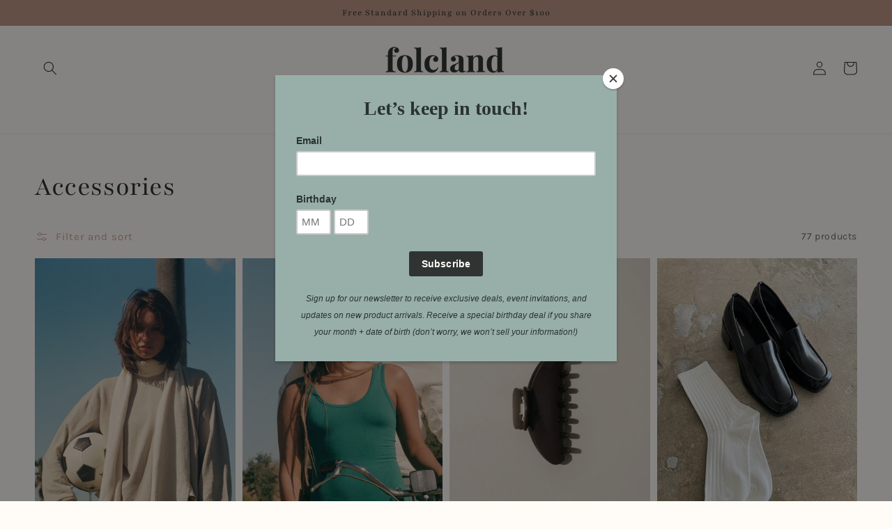

--- FILE ---
content_type: text/html; charset=utf-8
request_url: https://folcland.com/collections/accessories
body_size: 26069
content:
<!doctype html>
<html class="no-js" lang="en">
  <head>
    <meta charset="utf-8">
    <meta http-equiv="X-UA-Compatible" content="IE=edge">
    <meta name="viewport" content="width=device-width,initial-scale=1">
    <meta name="theme-color" content="">
    <link rel="canonical" href="https://folcland.com/collections/accessories">
    <link rel="preconnect" href="https://cdn.shopify.com" crossorigin><link rel="icon" type="image/png" href="//folcland.com/cdn/shop/files/folc-fav-icon_32x32.png?v=1686692002"><link rel="preconnect" href="https://fonts.shopifycdn.com" crossorigin><title>
      Accessories
 &ndash; folcland</title>

    
      <meta name="description" content="Socks, bags, wallets, sunglasses from independent brands. New from ARVO Eyewear, Le Bon Shoppe, &amp; more. Shop online or at our store in Breckenridge, Colorado.">
    

    

<meta property="og:site_name" content="folcland">
<meta property="og:url" content="https://folcland.com/collections/accessories">
<meta property="og:title" content="Accessories">
<meta property="og:type" content="product.group">
<meta property="og:description" content="Socks, bags, wallets, sunglasses from independent brands. New from ARVO Eyewear, Le Bon Shoppe, &amp; more. Shop online or at our store in Breckenridge, Colorado."><meta property="og:image" content="http://folcland.com/cdn/shop/collections/accessories_collection.jpg?v=1646954284">
  <meta property="og:image:secure_url" content="https://folcland.com/cdn/shop/collections/accessories_collection.jpg?v=1646954284">
  <meta property="og:image:width" content="816">
  <meta property="og:image:height" content="816"><meta name="twitter:card" content="summary_large_image">
<meta name="twitter:title" content="Accessories">
<meta name="twitter:description" content="Socks, bags, wallets, sunglasses from independent brands. New from ARVO Eyewear, Le Bon Shoppe, &amp; more. Shop online or at our store in Breckenridge, Colorado.">


    <script src="//folcland.com/cdn/shop/t/18/assets/global.js?v=134895141903428787311642450691" defer="defer"></script>
    <script>window.performance && window.performance.mark && window.performance.mark('shopify.content_for_header.start');</script><meta name="google-site-verification" content="w6i7MmJtaO4DLJUvpny7w1HiyKqZ9qc3aihD7af7EeY">
<meta id="shopify-digital-wallet" name="shopify-digital-wallet" content="/47695331494/digital_wallets/dialog">
<meta name="shopify-checkout-api-token" content="b46453783637619a3785f22a02aece25">
<meta id="in-context-paypal-metadata" data-shop-id="47695331494" data-venmo-supported="false" data-environment="production" data-locale="en_US" data-paypal-v4="true" data-currency="USD">
<link rel="alternate" type="application/atom+xml" title="Feed" href="/collections/accessories.atom" />
<link rel="next" href="/collections/accessories?page=2">
<link rel="alternate" type="application/json+oembed" href="https://folcland.com/collections/accessories.oembed">
<script async="async" src="/checkouts/internal/preloads.js?locale=en-US"></script>
<link rel="preconnect" href="https://shop.app" crossorigin="anonymous">
<script async="async" src="https://shop.app/checkouts/internal/preloads.js?locale=en-US&shop_id=47695331494" crossorigin="anonymous"></script>
<script id="apple-pay-shop-capabilities" type="application/json">{"shopId":47695331494,"countryCode":"US","currencyCode":"USD","merchantCapabilities":["supports3DS"],"merchantId":"gid:\/\/shopify\/Shop\/47695331494","merchantName":"folcland","requiredBillingContactFields":["postalAddress","email"],"requiredShippingContactFields":["postalAddress","email"],"shippingType":"shipping","supportedNetworks":["visa","masterCard","amex","discover","elo","jcb"],"total":{"type":"pending","label":"folcland","amount":"1.00"},"shopifyPaymentsEnabled":true,"supportsSubscriptions":true}</script>
<script id="shopify-features" type="application/json">{"accessToken":"b46453783637619a3785f22a02aece25","betas":["rich-media-storefront-analytics"],"domain":"folcland.com","predictiveSearch":true,"shopId":47695331494,"locale":"en"}</script>
<script>var Shopify = Shopify || {};
Shopify.shop = "folcland.myshopify.com";
Shopify.locale = "en";
Shopify.currency = {"active":"USD","rate":"1.0"};
Shopify.country = "US";
Shopify.theme = {"name":"CREATIVCAT_V1","id":128506232998,"schema_name":"Dawn","schema_version":"2.5.0","theme_store_id":887,"role":"main"};
Shopify.theme.handle = "null";
Shopify.theme.style = {"id":null,"handle":null};
Shopify.cdnHost = "folcland.com/cdn";
Shopify.routes = Shopify.routes || {};
Shopify.routes.root = "/";</script>
<script type="module">!function(o){(o.Shopify=o.Shopify||{}).modules=!0}(window);</script>
<script>!function(o){function n(){var o=[];function n(){o.push(Array.prototype.slice.apply(arguments))}return n.q=o,n}var t=o.Shopify=o.Shopify||{};t.loadFeatures=n(),t.autoloadFeatures=n()}(window);</script>
<script>
  window.ShopifyPay = window.ShopifyPay || {};
  window.ShopifyPay.apiHost = "shop.app\/pay";
  window.ShopifyPay.redirectState = null;
</script>
<script id="shop-js-analytics" type="application/json">{"pageType":"collection"}</script>
<script defer="defer" async type="module" src="//folcland.com/cdn/shopifycloud/shop-js/modules/v2/client.init-shop-cart-sync_BN7fPSNr.en.esm.js"></script>
<script defer="defer" async type="module" src="//folcland.com/cdn/shopifycloud/shop-js/modules/v2/chunk.common_Cbph3Kss.esm.js"></script>
<script defer="defer" async type="module" src="//folcland.com/cdn/shopifycloud/shop-js/modules/v2/chunk.modal_DKumMAJ1.esm.js"></script>
<script type="module">
  await import("//folcland.com/cdn/shopifycloud/shop-js/modules/v2/client.init-shop-cart-sync_BN7fPSNr.en.esm.js");
await import("//folcland.com/cdn/shopifycloud/shop-js/modules/v2/chunk.common_Cbph3Kss.esm.js");
await import("//folcland.com/cdn/shopifycloud/shop-js/modules/v2/chunk.modal_DKumMAJ1.esm.js");

  window.Shopify.SignInWithShop?.initShopCartSync?.({"fedCMEnabled":true,"windoidEnabled":true});

</script>
<script>
  window.Shopify = window.Shopify || {};
  if (!window.Shopify.featureAssets) window.Shopify.featureAssets = {};
  window.Shopify.featureAssets['shop-js'] = {"shop-cart-sync":["modules/v2/client.shop-cart-sync_CJVUk8Jm.en.esm.js","modules/v2/chunk.common_Cbph3Kss.esm.js","modules/v2/chunk.modal_DKumMAJ1.esm.js"],"init-fed-cm":["modules/v2/client.init-fed-cm_7Fvt41F4.en.esm.js","modules/v2/chunk.common_Cbph3Kss.esm.js","modules/v2/chunk.modal_DKumMAJ1.esm.js"],"init-shop-email-lookup-coordinator":["modules/v2/client.init-shop-email-lookup-coordinator_Cc088_bR.en.esm.js","modules/v2/chunk.common_Cbph3Kss.esm.js","modules/v2/chunk.modal_DKumMAJ1.esm.js"],"init-windoid":["modules/v2/client.init-windoid_hPopwJRj.en.esm.js","modules/v2/chunk.common_Cbph3Kss.esm.js","modules/v2/chunk.modal_DKumMAJ1.esm.js"],"shop-button":["modules/v2/client.shop-button_B0jaPSNF.en.esm.js","modules/v2/chunk.common_Cbph3Kss.esm.js","modules/v2/chunk.modal_DKumMAJ1.esm.js"],"shop-cash-offers":["modules/v2/client.shop-cash-offers_DPIskqss.en.esm.js","modules/v2/chunk.common_Cbph3Kss.esm.js","modules/v2/chunk.modal_DKumMAJ1.esm.js"],"shop-toast-manager":["modules/v2/client.shop-toast-manager_CK7RT69O.en.esm.js","modules/v2/chunk.common_Cbph3Kss.esm.js","modules/v2/chunk.modal_DKumMAJ1.esm.js"],"init-shop-cart-sync":["modules/v2/client.init-shop-cart-sync_BN7fPSNr.en.esm.js","modules/v2/chunk.common_Cbph3Kss.esm.js","modules/v2/chunk.modal_DKumMAJ1.esm.js"],"init-customer-accounts-sign-up":["modules/v2/client.init-customer-accounts-sign-up_CfPf4CXf.en.esm.js","modules/v2/client.shop-login-button_DeIztwXF.en.esm.js","modules/v2/chunk.common_Cbph3Kss.esm.js","modules/v2/chunk.modal_DKumMAJ1.esm.js"],"pay-button":["modules/v2/client.pay-button_CgIwFSYN.en.esm.js","modules/v2/chunk.common_Cbph3Kss.esm.js","modules/v2/chunk.modal_DKumMAJ1.esm.js"],"init-customer-accounts":["modules/v2/client.init-customer-accounts_DQ3x16JI.en.esm.js","modules/v2/client.shop-login-button_DeIztwXF.en.esm.js","modules/v2/chunk.common_Cbph3Kss.esm.js","modules/v2/chunk.modal_DKumMAJ1.esm.js"],"avatar":["modules/v2/client.avatar_BTnouDA3.en.esm.js"],"init-shop-for-new-customer-accounts":["modules/v2/client.init-shop-for-new-customer-accounts_CsZy_esa.en.esm.js","modules/v2/client.shop-login-button_DeIztwXF.en.esm.js","modules/v2/chunk.common_Cbph3Kss.esm.js","modules/v2/chunk.modal_DKumMAJ1.esm.js"],"shop-follow-button":["modules/v2/client.shop-follow-button_BRMJjgGd.en.esm.js","modules/v2/chunk.common_Cbph3Kss.esm.js","modules/v2/chunk.modal_DKumMAJ1.esm.js"],"checkout-modal":["modules/v2/client.checkout-modal_B9Drz_yf.en.esm.js","modules/v2/chunk.common_Cbph3Kss.esm.js","modules/v2/chunk.modal_DKumMAJ1.esm.js"],"shop-login-button":["modules/v2/client.shop-login-button_DeIztwXF.en.esm.js","modules/v2/chunk.common_Cbph3Kss.esm.js","modules/v2/chunk.modal_DKumMAJ1.esm.js"],"lead-capture":["modules/v2/client.lead-capture_DXYzFM3R.en.esm.js","modules/v2/chunk.common_Cbph3Kss.esm.js","modules/v2/chunk.modal_DKumMAJ1.esm.js"],"shop-login":["modules/v2/client.shop-login_CA5pJqmO.en.esm.js","modules/v2/chunk.common_Cbph3Kss.esm.js","modules/v2/chunk.modal_DKumMAJ1.esm.js"],"payment-terms":["modules/v2/client.payment-terms_BxzfvcZJ.en.esm.js","modules/v2/chunk.common_Cbph3Kss.esm.js","modules/v2/chunk.modal_DKumMAJ1.esm.js"]};
</script>
<script>(function() {
  var isLoaded = false;
  function asyncLoad() {
    if (isLoaded) return;
    isLoaded = true;
    var urls = ["https:\/\/cdn.nfcube.com\/instafeed-780a09ed22e263487d0c869563f91ecf.js?shop=folcland.myshopify.com","https:\/\/chimpstatic.com\/mcjs-connected\/js\/users\/4b601d860b79a030c47db7a2f\/f0603253d2fb2418350c7dcc8.js?shop=folcland.myshopify.com"];
    for (var i = 0; i < urls.length; i++) {
      var s = document.createElement('script');
      s.type = 'text/javascript';
      s.async = true;
      s.src = urls[i];
      var x = document.getElementsByTagName('script')[0];
      x.parentNode.insertBefore(s, x);
    }
  };
  if(window.attachEvent) {
    window.attachEvent('onload', asyncLoad);
  } else {
    window.addEventListener('load', asyncLoad, false);
  }
})();</script>
<script id="__st">var __st={"a":47695331494,"offset":-25200,"reqid":"872b7ac4-5f12-4070-9e1a-c5084048e6f1-1769985997","pageurl":"folcland.com\/collections\/accessories","u":"a2364fd2026c","p":"collection","rtyp":"collection","rid":232513437862};</script>
<script>window.ShopifyPaypalV4VisibilityTracking = true;</script>
<script id="captcha-bootstrap">!function(){'use strict';const t='contact',e='account',n='new_comment',o=[[t,t],['blogs',n],['comments',n],[t,'customer']],c=[[e,'customer_login'],[e,'guest_login'],[e,'recover_customer_password'],[e,'create_customer']],r=t=>t.map((([t,e])=>`form[action*='/${t}']:not([data-nocaptcha='true']) input[name='form_type'][value='${e}']`)).join(','),a=t=>()=>t?[...document.querySelectorAll(t)].map((t=>t.form)):[];function s(){const t=[...o],e=r(t);return a(e)}const i='password',u='form_key',d=['recaptcha-v3-token','g-recaptcha-response','h-captcha-response',i],f=()=>{try{return window.sessionStorage}catch{return}},m='__shopify_v',_=t=>t.elements[u];function p(t,e,n=!1){try{const o=window.sessionStorage,c=JSON.parse(o.getItem(e)),{data:r}=function(t){const{data:e,action:n}=t;return t[m]||n?{data:e,action:n}:{data:t,action:n}}(c);for(const[e,n]of Object.entries(r))t.elements[e]&&(t.elements[e].value=n);n&&o.removeItem(e)}catch(o){console.error('form repopulation failed',{error:o})}}const l='form_type',E='cptcha';function T(t){t.dataset[E]=!0}const w=window,h=w.document,L='Shopify',v='ce_forms',y='captcha';let A=!1;((t,e)=>{const n=(g='f06e6c50-85a8-45c8-87d0-21a2b65856fe',I='https://cdn.shopify.com/shopifycloud/storefront-forms-hcaptcha/ce_storefront_forms_captcha_hcaptcha.v1.5.2.iife.js',D={infoText:'Protected by hCaptcha',privacyText:'Privacy',termsText:'Terms'},(t,e,n)=>{const o=w[L][v],c=o.bindForm;if(c)return c(t,g,e,D).then(n);var r;o.q.push([[t,g,e,D],n]),r=I,A||(h.body.append(Object.assign(h.createElement('script'),{id:'captcha-provider',async:!0,src:r})),A=!0)});var g,I,D;w[L]=w[L]||{},w[L][v]=w[L][v]||{},w[L][v].q=[],w[L][y]=w[L][y]||{},w[L][y].protect=function(t,e){n(t,void 0,e),T(t)},Object.freeze(w[L][y]),function(t,e,n,w,h,L){const[v,y,A,g]=function(t,e,n){const i=e?o:[],u=t?c:[],d=[...i,...u],f=r(d),m=r(i),_=r(d.filter((([t,e])=>n.includes(e))));return[a(f),a(m),a(_),s()]}(w,h,L),I=t=>{const e=t.target;return e instanceof HTMLFormElement?e:e&&e.form},D=t=>v().includes(t);t.addEventListener('submit',(t=>{const e=I(t);if(!e)return;const n=D(e)&&!e.dataset.hcaptchaBound&&!e.dataset.recaptchaBound,o=_(e),c=g().includes(e)&&(!o||!o.value);(n||c)&&t.preventDefault(),c&&!n&&(function(t){try{if(!f())return;!function(t){const e=f();if(!e)return;const n=_(t);if(!n)return;const o=n.value;o&&e.removeItem(o)}(t);const e=Array.from(Array(32),(()=>Math.random().toString(36)[2])).join('');!function(t,e){_(t)||t.append(Object.assign(document.createElement('input'),{type:'hidden',name:u})),t.elements[u].value=e}(t,e),function(t,e){const n=f();if(!n)return;const o=[...t.querySelectorAll(`input[type='${i}']`)].map((({name:t})=>t)),c=[...d,...o],r={};for(const[a,s]of new FormData(t).entries())c.includes(a)||(r[a]=s);n.setItem(e,JSON.stringify({[m]:1,action:t.action,data:r}))}(t,e)}catch(e){console.error('failed to persist form',e)}}(e),e.submit())}));const S=(t,e)=>{t&&!t.dataset[E]&&(n(t,e.some((e=>e===t))),T(t))};for(const o of['focusin','change'])t.addEventListener(o,(t=>{const e=I(t);D(e)&&S(e,y())}));const B=e.get('form_key'),M=e.get(l),P=B&&M;t.addEventListener('DOMContentLoaded',(()=>{const t=y();if(P)for(const e of t)e.elements[l].value===M&&p(e,B);[...new Set([...A(),...v().filter((t=>'true'===t.dataset.shopifyCaptcha))])].forEach((e=>S(e,t)))}))}(h,new URLSearchParams(w.location.search),n,t,e,['guest_login'])})(!0,!0)}();</script>
<script integrity="sha256-4kQ18oKyAcykRKYeNunJcIwy7WH5gtpwJnB7kiuLZ1E=" data-source-attribution="shopify.loadfeatures" defer="defer" src="//folcland.com/cdn/shopifycloud/storefront/assets/storefront/load_feature-a0a9edcb.js" crossorigin="anonymous"></script>
<script crossorigin="anonymous" defer="defer" src="//folcland.com/cdn/shopifycloud/storefront/assets/shopify_pay/storefront-65b4c6d7.js?v=20250812"></script>
<script data-source-attribution="shopify.dynamic_checkout.dynamic.init">var Shopify=Shopify||{};Shopify.PaymentButton=Shopify.PaymentButton||{isStorefrontPortableWallets:!0,init:function(){window.Shopify.PaymentButton.init=function(){};var t=document.createElement("script");t.src="https://folcland.com/cdn/shopifycloud/portable-wallets/latest/portable-wallets.en.js",t.type="module",document.head.appendChild(t)}};
</script>
<script data-source-attribution="shopify.dynamic_checkout.buyer_consent">
  function portableWalletsHideBuyerConsent(e){var t=document.getElementById("shopify-buyer-consent"),n=document.getElementById("shopify-subscription-policy-button");t&&n&&(t.classList.add("hidden"),t.setAttribute("aria-hidden","true"),n.removeEventListener("click",e))}function portableWalletsShowBuyerConsent(e){var t=document.getElementById("shopify-buyer-consent"),n=document.getElementById("shopify-subscription-policy-button");t&&n&&(t.classList.remove("hidden"),t.removeAttribute("aria-hidden"),n.addEventListener("click",e))}window.Shopify?.PaymentButton&&(window.Shopify.PaymentButton.hideBuyerConsent=portableWalletsHideBuyerConsent,window.Shopify.PaymentButton.showBuyerConsent=portableWalletsShowBuyerConsent);
</script>
<script data-source-attribution="shopify.dynamic_checkout.cart.bootstrap">document.addEventListener("DOMContentLoaded",(function(){function t(){return document.querySelector("shopify-accelerated-checkout-cart, shopify-accelerated-checkout")}if(t())Shopify.PaymentButton.init();else{new MutationObserver((function(e,n){t()&&(Shopify.PaymentButton.init(),n.disconnect())})).observe(document.body,{childList:!0,subtree:!0})}}));
</script>
<link id="shopify-accelerated-checkout-styles" rel="stylesheet" media="screen" href="https://folcland.com/cdn/shopifycloud/portable-wallets/latest/accelerated-checkout-backwards-compat.css" crossorigin="anonymous">
<style id="shopify-accelerated-checkout-cart">
        #shopify-buyer-consent {
  margin-top: 1em;
  display: inline-block;
  width: 100%;
}

#shopify-buyer-consent.hidden {
  display: none;
}

#shopify-subscription-policy-button {
  background: none;
  border: none;
  padding: 0;
  text-decoration: underline;
  font-size: inherit;
  cursor: pointer;
}

#shopify-subscription-policy-button::before {
  box-shadow: none;
}

      </style>
<script id="sections-script" data-sections="header,footer" defer="defer" src="//folcland.com/cdn/shop/t/18/compiled_assets/scripts.js?v=2648"></script>
<script>window.performance && window.performance.mark && window.performance.mark('shopify.content_for_header.end');</script>


    <style data-shopify>
      @font-face {
  font-family: Karla;
  font-weight: 400;
  font-style: normal;
  font-display: swap;
  src: url("//folcland.com/cdn/fonts/karla/karla_n4.40497e07df527e6a50e58fb17ef1950c72f3e32c.woff2") format("woff2"),
       url("//folcland.com/cdn/fonts/karla/karla_n4.e9f6f9de321061073c6bfe03c28976ba8ce6ee18.woff") format("woff");
}

      @font-face {
  font-family: Karla;
  font-weight: 700;
  font-style: normal;
  font-display: swap;
  src: url("//folcland.com/cdn/fonts/karla/karla_n7.4358a847d4875593d69cfc3f8cc0b44c17b3ed03.woff2") format("woff2"),
       url("//folcland.com/cdn/fonts/karla/karla_n7.96e322f6d76ce794f25fa29e55d6997c3fb656b6.woff") format("woff");
}

      @font-face {
  font-family: Karla;
  font-weight: 400;
  font-style: italic;
  font-display: swap;
  src: url("//folcland.com/cdn/fonts/karla/karla_i4.2086039c16bcc3a78a72a2f7b471e3c4a7f873a6.woff2") format("woff2"),
       url("//folcland.com/cdn/fonts/karla/karla_i4.7b9f59841a5960c16fa2a897a0716c8ebb183221.woff") format("woff");
}

      @font-face {
  font-family: Karla;
  font-weight: 700;
  font-style: italic;
  font-display: swap;
  src: url("//folcland.com/cdn/fonts/karla/karla_i7.fe031cd65d6e02906286add4f6dda06afc2615f0.woff2") format("woff2"),
       url("//folcland.com/cdn/fonts/karla/karla_i7.816d4949fa7f7d79314595d7003eda5b44e959e3.woff") format("woff");
}

      @font-face {
  font-family: Playfair;
  font-weight: 400;
  font-style: normal;
  font-display: swap;
  src: url("//folcland.com/cdn/fonts/playfair/playfair_n4.13d3b411a6dc3a2e96e8bdc666266166a065c857.woff2") format("woff2"),
       url("//folcland.com/cdn/fonts/playfair/playfair_n4.eccd5edeb74430cf755be464a2af96a922b8b9e0.woff") format("woff");
}


      :root {
        --font-body-family: Karla, sans-serif;
        --font-body-style: normal;
        --font-body-weight: 400;

        --font-heading-family: Playfair, serif;
        --font-heading-style: normal;
        --font-heading-weight: 400;

        --font-body-scale: 1.0;
        --font-heading-scale: 1.0;

        --color-base-text: 42, 51, 47;
        --color-base-background-1: 255, 251, 246;
        --color-base-background-2: 191, 150, 133;
        --color-base-solid-button-labels: 47, 52, 51;
        --color-base-outline-button-labels: 195, 145, 135;
        --color-base-accent-1: 244, 232, 224;
        --color-base-accent-2: 152, 175, 169;
        --payment-terms-background-color: #fffbf6;

        --gradient-base-background-1: #fffbf6;
        --gradient-base-background-2: #bf9685;
        --gradient-base-accent-1: #f4e8e0;
        --gradient-base-accent-2: #98afa9;

        --page-width: 160rem;
        --page-width-margin: 2rem;
      }

      *,
      *::before,
      *::after {
        box-sizing: inherit;
      }

      html {
        box-sizing: border-box;
        font-size: calc(var(--font-body-scale) * 62.5%);
        height: 100%;
      }

      body {
        display: grid;
        grid-template-rows: auto auto 1fr auto;
        grid-template-columns: 100%;
        min-height: 100%;
        margin: 0;
        font-size: 1.5rem;
        letter-spacing: 0.06rem;
        line-height: calc(1 + 0.8 / var(--font-body-scale));
        font-family: var(--font-body-family);
        font-style: var(--font-body-style);
        font-weight: var(--font-body-weight);
      }

      @media screen and (min-width: 750px) {
        body {
          font-size: 1.6rem;
        }
      }
    </style>

    <link href="//folcland.com/cdn/shop/t/18/assets/base.css?v=66804525312252619961642450707" rel="stylesheet" type="text/css" media="all" />
<link rel="preload" as="font" href="//folcland.com/cdn/fonts/karla/karla_n4.40497e07df527e6a50e58fb17ef1950c72f3e32c.woff2" type="font/woff2" crossorigin><link rel="preload" as="font" href="//folcland.com/cdn/fonts/playfair/playfair_n4.13d3b411a6dc3a2e96e8bdc666266166a065c857.woff2" type="font/woff2" crossorigin><link rel="stylesheet" href="//folcland.com/cdn/shop/t/18/assets/component-predictive-search.css?v=10425135875555615991642450687" media="print" onload="this.media='all'"><script>document.documentElement.className = document.documentElement.className.replace('no-js', 'js');
    if (Shopify.designMode) {
      document.documentElement.classList.add('shopify-design-mode');
    }
    </script>
  <meta name="google-site-verification" content="w6i7MmJtaO4DLJUvpny7w1HiyKqZ9qc3aihD7af7EeY" />
<link href="https://monorail-edge.shopifysvc.com" rel="dns-prefetch">
<script>(function(){if ("sendBeacon" in navigator && "performance" in window) {try {var session_token_from_headers = performance.getEntriesByType('navigation')[0].serverTiming.find(x => x.name == '_s').description;} catch {var session_token_from_headers = undefined;}var session_cookie_matches = document.cookie.match(/_shopify_s=([^;]*)/);var session_token_from_cookie = session_cookie_matches && session_cookie_matches.length === 2 ? session_cookie_matches[1] : "";var session_token = session_token_from_headers || session_token_from_cookie || "";function handle_abandonment_event(e) {var entries = performance.getEntries().filter(function(entry) {return /monorail-edge.shopifysvc.com/.test(entry.name);});if (!window.abandonment_tracked && entries.length === 0) {window.abandonment_tracked = true;var currentMs = Date.now();var navigation_start = performance.timing.navigationStart;var payload = {shop_id: 47695331494,url: window.location.href,navigation_start,duration: currentMs - navigation_start,session_token,page_type: "collection"};window.navigator.sendBeacon("https://monorail-edge.shopifysvc.com/v1/produce", JSON.stringify({schema_id: "online_store_buyer_site_abandonment/1.1",payload: payload,metadata: {event_created_at_ms: currentMs,event_sent_at_ms: currentMs}}));}}window.addEventListener('pagehide', handle_abandonment_event);}}());</script>
<script id="web-pixels-manager-setup">(function e(e,d,r,n,o){if(void 0===o&&(o={}),!Boolean(null===(a=null===(i=window.Shopify)||void 0===i?void 0:i.analytics)||void 0===a?void 0:a.replayQueue)){var i,a;window.Shopify=window.Shopify||{};var t=window.Shopify;t.analytics=t.analytics||{};var s=t.analytics;s.replayQueue=[],s.publish=function(e,d,r){return s.replayQueue.push([e,d,r]),!0};try{self.performance.mark("wpm:start")}catch(e){}var l=function(){var e={modern:/Edge?\/(1{2}[4-9]|1[2-9]\d|[2-9]\d{2}|\d{4,})\.\d+(\.\d+|)|Firefox\/(1{2}[4-9]|1[2-9]\d|[2-9]\d{2}|\d{4,})\.\d+(\.\d+|)|Chrom(ium|e)\/(9{2}|\d{3,})\.\d+(\.\d+|)|(Maci|X1{2}).+ Version\/(15\.\d+|(1[6-9]|[2-9]\d|\d{3,})\.\d+)([,.]\d+|)( \(\w+\)|)( Mobile\/\w+|) Safari\/|Chrome.+OPR\/(9{2}|\d{3,})\.\d+\.\d+|(CPU[ +]OS|iPhone[ +]OS|CPU[ +]iPhone|CPU IPhone OS|CPU iPad OS)[ +]+(15[._]\d+|(1[6-9]|[2-9]\d|\d{3,})[._]\d+)([._]\d+|)|Android:?[ /-](13[3-9]|1[4-9]\d|[2-9]\d{2}|\d{4,})(\.\d+|)(\.\d+|)|Android.+Firefox\/(13[5-9]|1[4-9]\d|[2-9]\d{2}|\d{4,})\.\d+(\.\d+|)|Android.+Chrom(ium|e)\/(13[3-9]|1[4-9]\d|[2-9]\d{2}|\d{4,})\.\d+(\.\d+|)|SamsungBrowser\/([2-9]\d|\d{3,})\.\d+/,legacy:/Edge?\/(1[6-9]|[2-9]\d|\d{3,})\.\d+(\.\d+|)|Firefox\/(5[4-9]|[6-9]\d|\d{3,})\.\d+(\.\d+|)|Chrom(ium|e)\/(5[1-9]|[6-9]\d|\d{3,})\.\d+(\.\d+|)([\d.]+$|.*Safari\/(?![\d.]+ Edge\/[\d.]+$))|(Maci|X1{2}).+ Version\/(10\.\d+|(1[1-9]|[2-9]\d|\d{3,})\.\d+)([,.]\d+|)( \(\w+\)|)( Mobile\/\w+|) Safari\/|Chrome.+OPR\/(3[89]|[4-9]\d|\d{3,})\.\d+\.\d+|(CPU[ +]OS|iPhone[ +]OS|CPU[ +]iPhone|CPU IPhone OS|CPU iPad OS)[ +]+(10[._]\d+|(1[1-9]|[2-9]\d|\d{3,})[._]\d+)([._]\d+|)|Android:?[ /-](13[3-9]|1[4-9]\d|[2-9]\d{2}|\d{4,})(\.\d+|)(\.\d+|)|Mobile Safari.+OPR\/([89]\d|\d{3,})\.\d+\.\d+|Android.+Firefox\/(13[5-9]|1[4-9]\d|[2-9]\d{2}|\d{4,})\.\d+(\.\d+|)|Android.+Chrom(ium|e)\/(13[3-9]|1[4-9]\d|[2-9]\d{2}|\d{4,})\.\d+(\.\d+|)|Android.+(UC? ?Browser|UCWEB|U3)[ /]?(15\.([5-9]|\d{2,})|(1[6-9]|[2-9]\d|\d{3,})\.\d+)\.\d+|SamsungBrowser\/(5\.\d+|([6-9]|\d{2,})\.\d+)|Android.+MQ{2}Browser\/(14(\.(9|\d{2,})|)|(1[5-9]|[2-9]\d|\d{3,})(\.\d+|))(\.\d+|)|K[Aa][Ii]OS\/(3\.\d+|([4-9]|\d{2,})\.\d+)(\.\d+|)/},d=e.modern,r=e.legacy,n=navigator.userAgent;return n.match(d)?"modern":n.match(r)?"legacy":"unknown"}(),u="modern"===l?"modern":"legacy",c=(null!=n?n:{modern:"",legacy:""})[u],f=function(e){return[e.baseUrl,"/wpm","/b",e.hashVersion,"modern"===e.buildTarget?"m":"l",".js"].join("")}({baseUrl:d,hashVersion:r,buildTarget:u}),m=function(e){var d=e.version,r=e.bundleTarget,n=e.surface,o=e.pageUrl,i=e.monorailEndpoint;return{emit:function(e){var a=e.status,t=e.errorMsg,s=(new Date).getTime(),l=JSON.stringify({metadata:{event_sent_at_ms:s},events:[{schema_id:"web_pixels_manager_load/3.1",payload:{version:d,bundle_target:r,page_url:o,status:a,surface:n,error_msg:t},metadata:{event_created_at_ms:s}}]});if(!i)return console&&console.warn&&console.warn("[Web Pixels Manager] No Monorail endpoint provided, skipping logging."),!1;try{return self.navigator.sendBeacon.bind(self.navigator)(i,l)}catch(e){}var u=new XMLHttpRequest;try{return u.open("POST",i,!0),u.setRequestHeader("Content-Type","text/plain"),u.send(l),!0}catch(e){return console&&console.warn&&console.warn("[Web Pixels Manager] Got an unhandled error while logging to Monorail."),!1}}}}({version:r,bundleTarget:l,surface:e.surface,pageUrl:self.location.href,monorailEndpoint:e.monorailEndpoint});try{o.browserTarget=l,function(e){var d=e.src,r=e.async,n=void 0===r||r,o=e.onload,i=e.onerror,a=e.sri,t=e.scriptDataAttributes,s=void 0===t?{}:t,l=document.createElement("script"),u=document.querySelector("head"),c=document.querySelector("body");if(l.async=n,l.src=d,a&&(l.integrity=a,l.crossOrigin="anonymous"),s)for(var f in s)if(Object.prototype.hasOwnProperty.call(s,f))try{l.dataset[f]=s[f]}catch(e){}if(o&&l.addEventListener("load",o),i&&l.addEventListener("error",i),u)u.appendChild(l);else{if(!c)throw new Error("Did not find a head or body element to append the script");c.appendChild(l)}}({src:f,async:!0,onload:function(){if(!function(){var e,d;return Boolean(null===(d=null===(e=window.Shopify)||void 0===e?void 0:e.analytics)||void 0===d?void 0:d.initialized)}()){var d=window.webPixelsManager.init(e)||void 0;if(d){var r=window.Shopify.analytics;r.replayQueue.forEach((function(e){var r=e[0],n=e[1],o=e[2];d.publishCustomEvent(r,n,o)})),r.replayQueue=[],r.publish=d.publishCustomEvent,r.visitor=d.visitor,r.initialized=!0}}},onerror:function(){return m.emit({status:"failed",errorMsg:"".concat(f," has failed to load")})},sri:function(e){var d=/^sha384-[A-Za-z0-9+/=]+$/;return"string"==typeof e&&d.test(e)}(c)?c:"",scriptDataAttributes:o}),m.emit({status:"loading"})}catch(e){m.emit({status:"failed",errorMsg:(null==e?void 0:e.message)||"Unknown error"})}}})({shopId: 47695331494,storefrontBaseUrl: "https://folcland.com",extensionsBaseUrl: "https://extensions.shopifycdn.com/cdn/shopifycloud/web-pixels-manager",monorailEndpoint: "https://monorail-edge.shopifysvc.com/unstable/produce_batch",surface: "storefront-renderer",enabledBetaFlags: ["2dca8a86"],webPixelsConfigList: [{"id":"814645414","configuration":"{\"config\":\"{\\\"pixel_id\\\":\\\"G-JEDX7FJM8V\\\",\\\"target_country\\\":\\\"US\\\",\\\"gtag_events\\\":[{\\\"type\\\":\\\"search\\\",\\\"action_label\\\":\\\"G-JEDX7FJM8V\\\"},{\\\"type\\\":\\\"begin_checkout\\\",\\\"action_label\\\":\\\"G-JEDX7FJM8V\\\"},{\\\"type\\\":\\\"view_item\\\",\\\"action_label\\\":[\\\"G-JEDX7FJM8V\\\",\\\"MC-R79PNXWMZ9\\\"]},{\\\"type\\\":\\\"purchase\\\",\\\"action_label\\\":[\\\"G-JEDX7FJM8V\\\",\\\"MC-R79PNXWMZ9\\\"]},{\\\"type\\\":\\\"page_view\\\",\\\"action_label\\\":[\\\"G-JEDX7FJM8V\\\",\\\"MC-R79PNXWMZ9\\\"]},{\\\"type\\\":\\\"add_payment_info\\\",\\\"action_label\\\":\\\"G-JEDX7FJM8V\\\"},{\\\"type\\\":\\\"add_to_cart\\\",\\\"action_label\\\":\\\"G-JEDX7FJM8V\\\"}],\\\"enable_monitoring_mode\\\":false}\"}","eventPayloadVersion":"v1","runtimeContext":"OPEN","scriptVersion":"b2a88bafab3e21179ed38636efcd8a93","type":"APP","apiClientId":1780363,"privacyPurposes":[],"dataSharingAdjustments":{"protectedCustomerApprovalScopes":["read_customer_address","read_customer_email","read_customer_name","read_customer_personal_data","read_customer_phone"]}},{"id":"265912486","configuration":"{\"pixel_id\":\"303321347718559\",\"pixel_type\":\"facebook_pixel\",\"metaapp_system_user_token\":\"-\"}","eventPayloadVersion":"v1","runtimeContext":"OPEN","scriptVersion":"ca16bc87fe92b6042fbaa3acc2fbdaa6","type":"APP","apiClientId":2329312,"privacyPurposes":["ANALYTICS","MARKETING","SALE_OF_DATA"],"dataSharingAdjustments":{"protectedCustomerApprovalScopes":["read_customer_address","read_customer_email","read_customer_name","read_customer_personal_data","read_customer_phone"]}},{"id":"80576678","configuration":"{\"tagID\":\"2612963980194\"}","eventPayloadVersion":"v1","runtimeContext":"STRICT","scriptVersion":"18031546ee651571ed29edbe71a3550b","type":"APP","apiClientId":3009811,"privacyPurposes":["ANALYTICS","MARKETING","SALE_OF_DATA"],"dataSharingAdjustments":{"protectedCustomerApprovalScopes":["read_customer_address","read_customer_email","read_customer_name","read_customer_personal_data","read_customer_phone"]}},{"id":"80248998","eventPayloadVersion":"v1","runtimeContext":"LAX","scriptVersion":"1","type":"CUSTOM","privacyPurposes":["ANALYTICS"],"name":"Google Analytics tag (migrated)"},{"id":"shopify-app-pixel","configuration":"{}","eventPayloadVersion":"v1","runtimeContext":"STRICT","scriptVersion":"0450","apiClientId":"shopify-pixel","type":"APP","privacyPurposes":["ANALYTICS","MARKETING"]},{"id":"shopify-custom-pixel","eventPayloadVersion":"v1","runtimeContext":"LAX","scriptVersion":"0450","apiClientId":"shopify-pixel","type":"CUSTOM","privacyPurposes":["ANALYTICS","MARKETING"]}],isMerchantRequest: false,initData: {"shop":{"name":"folcland","paymentSettings":{"currencyCode":"USD"},"myshopifyDomain":"folcland.myshopify.com","countryCode":"US","storefrontUrl":"https:\/\/folcland.com"},"customer":null,"cart":null,"checkout":null,"productVariants":[],"purchasingCompany":null},},"https://folcland.com/cdn","1d2a099fw23dfb22ep557258f5m7a2edbae",{"modern":"","legacy":""},{"shopId":"47695331494","storefrontBaseUrl":"https:\/\/folcland.com","extensionBaseUrl":"https:\/\/extensions.shopifycdn.com\/cdn\/shopifycloud\/web-pixels-manager","surface":"storefront-renderer","enabledBetaFlags":"[\"2dca8a86\"]","isMerchantRequest":"false","hashVersion":"1d2a099fw23dfb22ep557258f5m7a2edbae","publish":"custom","events":"[[\"page_viewed\",{}],[\"collection_viewed\",{\"collection\":{\"id\":\"232513437862\",\"title\":\"Accessories\",\"productVariants\":[{\"price\":{\"amount\":58.0,\"currencyCode\":\"USD\"},\"product\":{\"title\":\"Classic Knit Scarf | Hemp + Merino\",\"vendor\":\"Jungmaven\",\"id\":\"7780895981734\",\"untranslatedTitle\":\"Classic Knit Scarf | Hemp + Merino\",\"url\":\"\/products\/jungmaven-classic-unisex-knit-scarf-hemp-merino-wool\",\"type\":\"Accessories\"},\"id\":\"44367753674918\",\"image\":{\"src\":\"\/\/folcland.com\/cdn\/shop\/files\/JUNGMAVEN_Ecofriendly_Sustainable_Hemp_Merino_Classic_Scarf_BLACK_Made_in_USA.webp?v=1692735233\"},\"sku\":\"\",\"title\":\"Black\",\"untranslatedTitle\":\"Black\"},{\"price\":{\"amount\":38.0,\"currencyCode\":\"USD\"},\"product\":{\"title\":\"Walla Walla Beanie | Hemp + Merino\",\"vendor\":\"Jungmaven\",\"id\":\"7780896506022\",\"untranslatedTitle\":\"Walla Walla Beanie | Hemp + Merino\",\"url\":\"\/products\/jungmaven-unisex-walla-walla-beanie-hemp-merino-wool\",\"type\":\"Accessories\"},\"id\":\"44367755051174\",\"image\":{\"src\":\"\/\/folcland.com\/cdn\/shop\/files\/JUNGMAVEN_Walla_Walla_Fisherman_Beanie_Ecofriendly_Sustainable_Hemp_Merino_Wool_BLACK_Made_in_USA.webp?v=1692735378\"},\"sku\":\"\",\"title\":\"Black\",\"untranslatedTitle\":\"Black\"},{\"price\":{\"amount\":28.0,\"currencyCode\":\"USD\"},\"product\":{\"title\":\"Large Hair Claw | Chocolate\",\"vendor\":\"Nat + Noor\",\"id\":\"7741826302118\",\"untranslatedTitle\":\"Large Hair Claw | Chocolate\",\"url\":\"\/products\/nat-and-noor-sustainable-accessories-large-hair-claw-chocolate\",\"type\":\"Accessories\"},\"id\":\"44167726432422\",\"image\":{\"src\":\"\/\/folcland.com\/cdn\/shop\/files\/NATANDNOOR_Ethically_Made_Sustainable_Hair_Accessories_Large_4inch_Acetate_Hair_Claw_Chocolate_Brown.jpg?v=1685653340\"},\"sku\":\"\",\"title\":\"Default Title\",\"untranslatedTitle\":\"Default Title\"},{\"price\":{\"amount\":12.0,\"currencyCode\":\"USD\"},\"product\":{\"title\":\"Her Cotton Socks | Classic White\",\"vendor\":\"Le Bon Shoppe\",\"id\":\"8186418397350\",\"untranslatedTitle\":\"Her Cotton Socks | Classic White\",\"url\":\"\/products\/le-bon-shoppe-her-cotton-socks-classic-white\",\"type\":\"Accessories\"},\"id\":\"45484263080102\",\"image\":{\"src\":\"\/\/folcland.com\/cdn\/shop\/files\/LEBONSHOPPE_FairTradeSlowFashion_MercerizedCottonHerSocks_ClassicWhite.jpg?v=1717869597\"},\"sku\":null,\"title\":\"Default Title\",\"untranslatedTitle\":\"Default Title\"},{\"price\":{\"amount\":28.0,\"currencyCode\":\"USD\"},\"product\":{\"title\":\"Large Hair Claw | Sea Blue\",\"vendor\":\"Nat + Noor\",\"id\":\"7902925619366\",\"untranslatedTitle\":\"Large Hair Claw | Sea Blue\",\"url\":\"\/products\/large-hair-claw-sea-blue\",\"type\":\"Accessories\"},\"id\":\"44722335645862\",\"image\":{\"src\":\"\/\/folcland.com\/cdn\/shop\/files\/NATANDNOOR_Ethically_Made_Sustainable_Hair_Accessories_Medium_Claw_Sea_Blue_EcoAcetate.webp?v=1705273105\"},\"sku\":null,\"title\":\"Default Title\",\"untranslatedTitle\":\"Default Title\"},{\"price\":{\"amount\":38.5,\"currencyCode\":\"USD\"},\"product\":{\"title\":\"Cotton Rosey Bandana | Soft Black\",\"vendor\":\"Last Chance Textiles\",\"id\":\"7791498526886\",\"untranslatedTitle\":\"Cotton Rosey Bandana | Soft Black\",\"url\":\"\/products\/last-chance-textiles-cotton-rosey-bandana-black\",\"type\":\"Accessories\"},\"id\":\"44411793834150\",\"image\":{\"src\":\"\/\/folcland.com\/cdn\/shop\/files\/LAST_CHANCE_TEXTILES_HandDrawn_GOTSOrganicCotton_Rosey_Black_Bandana.jpg?v=1742766158\"},\"sku\":null,\"title\":\"Default Title\",\"untranslatedTitle\":\"Default Title\"},{\"price\":{\"amount\":28.0,\"currencyCode\":\"USD\"},\"product\":{\"title\":\"Large Hair Claw | Mint Green\",\"vendor\":\"Nat + Noor\",\"id\":\"7741826203814\",\"untranslatedTitle\":\"Large Hair Claw | Mint Green\",\"url\":\"\/products\/nat-and-noor-sustainable-accessories-large-hair-claw-rosey-pink\",\"type\":\"Accessories\"},\"id\":\"44167726334118\",\"image\":{\"src\":\"\/\/folcland.com\/cdn\/shop\/files\/NATANDNOOR_Ethically_Made_Sustainable_Hair_Accessories_Medium_Claw_Mint_Green_EcoAcetate_752d4fb0-6d9e-4ebd-8716-3ec25f858726.webp?v=1705273048\"},\"sku\":\"\",\"title\":\"Default Title\",\"untranslatedTitle\":\"Default Title\"},{\"price\":{\"amount\":165.0,\"currencyCode\":\"USD\"},\"product\":{\"title\":\"The Hip Satchel | Brown\",\"vendor\":\"Weather \u0026 Story\",\"id\":\"7248476766374\",\"untranslatedTitle\":\"The Hip Satchel | Brown\",\"url\":\"\/products\/vegetable-tanned-leather-hip-satchel-brown\",\"type\":\"Accessories\"},\"id\":\"42129943101606\",\"image\":{\"src\":\"\/\/folcland.com\/cdn\/shop\/products\/brownsatchel2.jpg?v=1646251933\"},\"sku\":null,\"title\":\"OS \/ Brown\",\"untranslatedTitle\":\"OS \/ Brown\"},{\"price\":{\"amount\":10.0,\"currencyCode\":\"USD\"},\"product\":{\"title\":\"Jela Barrette | Marble\",\"vendor\":\"Nat + Noor\",\"id\":\"7293498228902\",\"untranslatedTitle\":\"Jela Barrette | Marble\",\"url\":\"\/products\/nat-and-noor-jela-barrette-marble\",\"type\":\"Accessories\"},\"id\":\"42301707845798\",\"image\":{\"src\":\"\/\/folcland.com\/cdn\/shop\/products\/JelaMarble.png?v=1646353097\"},\"sku\":\"\",\"title\":\"OS\",\"untranslatedTitle\":\"OS\"},{\"price\":{\"amount\":14.0,\"currencyCode\":\"USD\"},\"product\":{\"title\":\"Boyfriend Socks | Vintage Pink\",\"vendor\":\"Le Bon Shoppe\",\"id\":\"8440586895526\",\"untranslatedTitle\":\"Boyfriend Socks | Vintage Pink\",\"url\":\"\/products\/le-bon-shoppe-boyfriend-socks-vintage-pink\",\"type\":\"Accessories\"},\"id\":\"46246037487782\",\"image\":{\"src\":\"\/\/folcland.com\/cdn\/shop\/files\/LEBONSHOPPE_BoyfriendSocks_FairTradeCottonSocks_VintagePinkwithRedAnkleStripe-3.jpg?v=1743015536\"},\"sku\":null,\"title\":\"Default Title\",\"untranslatedTitle\":\"Default Title\"},{\"price\":{\"amount\":16.0,\"currencyCode\":\"USD\"},\"product\":{\"title\":\"Boyfriend Socks | Black + White\",\"vendor\":\"Le Bon Shoppe\",\"id\":\"8186429767846\",\"untranslatedTitle\":\"Boyfriend Socks | Black + White\",\"url\":\"\/products\/le-bon-shoppe-boyfriend-socks-black-white\",\"type\":\"Accessories\"},\"id\":\"45484277301414\",\"image\":{\"src\":\"\/\/folcland.com\/cdn\/shop\/files\/LEBONSHOPPE_FairTradeSlowFashion_CottonBoyfriendSocks_BlackWhiteStripe.jpg?v=1717869877\"},\"sku\":null,\"title\":\"Default Title\",\"untranslatedTitle\":\"Default Title\"},{\"price\":{\"amount\":12.0,\"currencyCode\":\"USD\"},\"product\":{\"title\":\"Her Cotton Socks | Avocado\",\"vendor\":\"Le Bon Shoppe\",\"id\":\"7816272248998\",\"untranslatedTitle\":\"Her Cotton Socks | Avocado\",\"url\":\"\/products\/her-cotton-socks-avocado\",\"type\":\"Accessories\"},\"id\":\"44488588460198\",\"image\":{\"src\":\"\/\/folcland.com\/cdn\/shop\/files\/LE_BON_SHOPPE_Her_Cotton_Socks_AVOCADO_sage_green_FAIR_TRADE_SMALL_BATCH.jpg?v=1697657540\"},\"sku\":null,\"title\":\"Default Title\",\"untranslatedTitle\":\"Default Title\"},{\"price\":{\"amount\":155.0,\"currencyCode\":\"USD\"},\"product\":{\"title\":\"The Sling Bag | Black\",\"vendor\":\"Weather \u0026 Story\",\"id\":\"7752423506086\",\"untranslatedTitle\":\"The Sling Bag | Black\",\"url\":\"\/products\/the-sling-bag-black\",\"type\":\"Accessories\"},\"id\":\"44219040858278\",\"image\":{\"src\":\"\/\/folcland.com\/cdn\/shop\/files\/WEATHER_AND_STORY_Sling_Bag_Vegetable_Tanned_Leather_Brown_Made_In_USA4.jpg?v=1689200392\"},\"sku\":\"\",\"title\":\"Default Title\",\"untranslatedTitle\":\"Default Title\"},{\"price\":{\"amount\":12.0,\"currencyCode\":\"USD\"},\"product\":{\"title\":\"Her Cotton Socks | Peanut Butter\",\"vendor\":\"Le Bon Shoppe\",\"id\":\"7623239434406\",\"untranslatedTitle\":\"Her Cotton Socks | Peanut Butter\",\"url\":\"\/products\/le-bon-shoppe-her-cotton-socks-peanut-butter\",\"type\":\"Accessories\"},\"id\":\"43789492486310\",\"image\":{\"src\":\"\/\/folcland.com\/cdn\/shop\/products\/LE-BON-SHOPPE-HER-SOCKS-Slow-Fashion-Accessories-Peanut-Butter.png?v=1670449968\"},\"sku\":\"\",\"title\":\"Default Title\",\"untranslatedTitle\":\"Default Title\"},{\"price\":{\"amount\":48.0,\"currencyCode\":\"USD\"},\"product\":{\"title\":\"The Frankie | Cheetah Stripe\",\"vendor\":\"ARVO Eyewear\",\"id\":\"8213525921958\",\"untranslatedTitle\":\"The Frankie | Cheetah Stripe\",\"url\":\"\/products\/arvo-eyewear-handmade-frankie-cheetah-stripe-eco-sunglasses\",\"type\":\"Accessories\"},\"id\":\"45579098488998\",\"image\":{\"src\":\"\/\/folcland.com\/cdn\/shop\/files\/ARVO_EYEWEAR_Handmade_Eco_Friendly_Sunnies_Frankie_Cheetah_Tortoise_Round_Frame_Made_in_USA.jpg?v=1734641986\"},\"sku\":\"\",\"title\":\"Default Title\",\"untranslatedTitle\":\"Default Title\"},{\"price\":{\"amount\":12.0,\"currencyCode\":\"USD\"},\"product\":{\"title\":\"Her Cotton Socks | True Black\",\"vendor\":\"Le Bon Shoppe\",\"id\":\"7883161731238\",\"untranslatedTitle\":\"Her Cotton Socks | True Black\",\"url\":\"\/products\/le-bon-shoppe-her-cotton-socks-true-black\",\"type\":\"Accessories\"},\"id\":\"44660106264742\",\"image\":{\"src\":\"\/\/folcland.com\/cdn\/shop\/files\/LE_BON_SHOPPE_Slow_Fashion_Accessories_Her_Mercerized_Cotton_Sock_True_Black-3.jpg?v=1703719036\"},\"sku\":null,\"title\":\"Default Title\",\"untranslatedTitle\":\"Default Title\"}]}}]]"});</script><script>
  window.ShopifyAnalytics = window.ShopifyAnalytics || {};
  window.ShopifyAnalytics.meta = window.ShopifyAnalytics.meta || {};
  window.ShopifyAnalytics.meta.currency = 'USD';
  var meta = {"products":[{"id":7780895981734,"gid":"gid:\/\/shopify\/Product\/7780895981734","vendor":"Jungmaven","type":"Accessories","handle":"jungmaven-classic-unisex-knit-scarf-hemp-merino-wool","variants":[{"id":44367753674918,"price":5800,"name":"Classic Knit Scarf | Hemp + Merino - Black","public_title":"Black","sku":""},{"id":44367753707686,"price":5800,"name":"Classic Knit Scarf | Hemp + Merino - Navy","public_title":"Navy","sku":""},{"id":44367753740454,"price":5800,"name":"Classic Knit Scarf | Hemp + Merino - White","public_title":"White","sku":""},{"id":45958641877158,"price":5800,"name":"Classic Knit Scarf | Hemp + Merino - Ivy Green","public_title":"Ivy Green","sku":""}],"remote":false},{"id":7780896506022,"gid":"gid:\/\/shopify\/Product\/7780896506022","vendor":"Jungmaven","type":"Accessories","handle":"jungmaven-unisex-walla-walla-beanie-hemp-merino-wool","variants":[{"id":44367755051174,"price":3800,"name":"Walla Walla Beanie | Hemp + Merino - Black","public_title":"Black","sku":""},{"id":44367755083942,"price":3800,"name":"Walla Walla Beanie | Hemp + Merino - Navy","public_title":"Navy","sku":""},{"id":44367755149478,"price":3800,"name":"Walla Walla Beanie | Hemp + Merino - White","public_title":"White","sku":""}],"remote":false},{"id":7741826302118,"gid":"gid:\/\/shopify\/Product\/7741826302118","vendor":"Nat + Noor","type":"Accessories","handle":"nat-and-noor-sustainable-accessories-large-hair-claw-chocolate","variants":[{"id":44167726432422,"price":2800,"name":"Large Hair Claw | Chocolate","public_title":null,"sku":""}],"remote":false},{"id":8186418397350,"gid":"gid:\/\/shopify\/Product\/8186418397350","vendor":"Le Bon Shoppe","type":"Accessories","handle":"le-bon-shoppe-her-cotton-socks-classic-white","variants":[{"id":45484263080102,"price":1200,"name":"Her Cotton Socks | Classic White","public_title":null,"sku":null}],"remote":false},{"id":7902925619366,"gid":"gid:\/\/shopify\/Product\/7902925619366","vendor":"Nat + Noor","type":"Accessories","handle":"large-hair-claw-sea-blue","variants":[{"id":44722335645862,"price":2800,"name":"Large Hair Claw | Sea Blue","public_title":null,"sku":null}],"remote":false},{"id":7791498526886,"gid":"gid:\/\/shopify\/Product\/7791498526886","vendor":"Last Chance Textiles","type":"Accessories","handle":"last-chance-textiles-cotton-rosey-bandana-black","variants":[{"id":44411793834150,"price":3850,"name":"Cotton Rosey Bandana | Soft Black","public_title":null,"sku":null}],"remote":false},{"id":7741826203814,"gid":"gid:\/\/shopify\/Product\/7741826203814","vendor":"Nat + Noor","type":"Accessories","handle":"nat-and-noor-sustainable-accessories-large-hair-claw-rosey-pink","variants":[{"id":44167726334118,"price":2800,"name":"Large Hair Claw | Mint Green","public_title":null,"sku":""}],"remote":false},{"id":7248476766374,"gid":"gid:\/\/shopify\/Product\/7248476766374","vendor":"Weather \u0026 Story","type":"Accessories","handle":"vegetable-tanned-leather-hip-satchel-brown","variants":[{"id":42129943101606,"price":16500,"name":"The Hip Satchel | Brown - OS \/ Brown","public_title":"OS \/ Brown","sku":null}],"remote":false},{"id":7293498228902,"gid":"gid:\/\/shopify\/Product\/7293498228902","vendor":"Nat + Noor","type":"Accessories","handle":"nat-and-noor-jela-barrette-marble","variants":[{"id":42301707845798,"price":1000,"name":"Jela Barrette | Marble - OS","public_title":"OS","sku":""}],"remote":false},{"id":8440586895526,"gid":"gid:\/\/shopify\/Product\/8440586895526","vendor":"Le Bon Shoppe","type":"Accessories","handle":"le-bon-shoppe-boyfriend-socks-vintage-pink","variants":[{"id":46246037487782,"price":1400,"name":"Boyfriend Socks | Vintage Pink","public_title":null,"sku":null}],"remote":false},{"id":8186429767846,"gid":"gid:\/\/shopify\/Product\/8186429767846","vendor":"Le Bon Shoppe","type":"Accessories","handle":"le-bon-shoppe-boyfriend-socks-black-white","variants":[{"id":45484277301414,"price":1600,"name":"Boyfriend Socks | Black + White","public_title":null,"sku":null}],"remote":false},{"id":7816272248998,"gid":"gid:\/\/shopify\/Product\/7816272248998","vendor":"Le Bon Shoppe","type":"Accessories","handle":"her-cotton-socks-avocado","variants":[{"id":44488588460198,"price":1200,"name":"Her Cotton Socks | Avocado","public_title":null,"sku":null}],"remote":false},{"id":7752423506086,"gid":"gid:\/\/shopify\/Product\/7752423506086","vendor":"Weather \u0026 Story","type":"Accessories","handle":"the-sling-bag-black","variants":[{"id":44219040858278,"price":15500,"name":"The Sling Bag | Black","public_title":null,"sku":""}],"remote":false},{"id":7623239434406,"gid":"gid:\/\/shopify\/Product\/7623239434406","vendor":"Le Bon Shoppe","type":"Accessories","handle":"le-bon-shoppe-her-cotton-socks-peanut-butter","variants":[{"id":43789492486310,"price":1200,"name":"Her Cotton Socks | Peanut Butter","public_title":null,"sku":""}],"remote":false},{"id":8213525921958,"gid":"gid:\/\/shopify\/Product\/8213525921958","vendor":"ARVO Eyewear","type":"Accessories","handle":"arvo-eyewear-handmade-frankie-cheetah-stripe-eco-sunglasses","variants":[{"id":45579098488998,"price":4800,"name":"The Frankie | Cheetah Stripe","public_title":null,"sku":""}],"remote":false},{"id":7883161731238,"gid":"gid:\/\/shopify\/Product\/7883161731238","vendor":"Le Bon Shoppe","type":"Accessories","handle":"le-bon-shoppe-her-cotton-socks-true-black","variants":[{"id":44660106264742,"price":1200,"name":"Her Cotton Socks | True Black","public_title":null,"sku":null}],"remote":false}],"page":{"pageType":"collection","resourceType":"collection","resourceId":232513437862,"requestId":"872b7ac4-5f12-4070-9e1a-c5084048e6f1-1769985997"}};
  for (var attr in meta) {
    window.ShopifyAnalytics.meta[attr] = meta[attr];
  }
</script>
<script class="analytics">
  (function () {
    var customDocumentWrite = function(content) {
      var jquery = null;

      if (window.jQuery) {
        jquery = window.jQuery;
      } else if (window.Checkout && window.Checkout.$) {
        jquery = window.Checkout.$;
      }

      if (jquery) {
        jquery('body').append(content);
      }
    };

    var hasLoggedConversion = function(token) {
      if (token) {
        return document.cookie.indexOf('loggedConversion=' + token) !== -1;
      }
      return false;
    }

    var setCookieIfConversion = function(token) {
      if (token) {
        var twoMonthsFromNow = new Date(Date.now());
        twoMonthsFromNow.setMonth(twoMonthsFromNow.getMonth() + 2);

        document.cookie = 'loggedConversion=' + token + '; expires=' + twoMonthsFromNow;
      }
    }

    var trekkie = window.ShopifyAnalytics.lib = window.trekkie = window.trekkie || [];
    if (trekkie.integrations) {
      return;
    }
    trekkie.methods = [
      'identify',
      'page',
      'ready',
      'track',
      'trackForm',
      'trackLink'
    ];
    trekkie.factory = function(method) {
      return function() {
        var args = Array.prototype.slice.call(arguments);
        args.unshift(method);
        trekkie.push(args);
        return trekkie;
      };
    };
    for (var i = 0; i < trekkie.methods.length; i++) {
      var key = trekkie.methods[i];
      trekkie[key] = trekkie.factory(key);
    }
    trekkie.load = function(config) {
      trekkie.config = config || {};
      trekkie.config.initialDocumentCookie = document.cookie;
      var first = document.getElementsByTagName('script')[0];
      var script = document.createElement('script');
      script.type = 'text/javascript';
      script.onerror = function(e) {
        var scriptFallback = document.createElement('script');
        scriptFallback.type = 'text/javascript';
        scriptFallback.onerror = function(error) {
                var Monorail = {
      produce: function produce(monorailDomain, schemaId, payload) {
        var currentMs = new Date().getTime();
        var event = {
          schema_id: schemaId,
          payload: payload,
          metadata: {
            event_created_at_ms: currentMs,
            event_sent_at_ms: currentMs
          }
        };
        return Monorail.sendRequest("https://" + monorailDomain + "/v1/produce", JSON.stringify(event));
      },
      sendRequest: function sendRequest(endpointUrl, payload) {
        // Try the sendBeacon API
        if (window && window.navigator && typeof window.navigator.sendBeacon === 'function' && typeof window.Blob === 'function' && !Monorail.isIos12()) {
          var blobData = new window.Blob([payload], {
            type: 'text/plain'
          });

          if (window.navigator.sendBeacon(endpointUrl, blobData)) {
            return true;
          } // sendBeacon was not successful

        } // XHR beacon

        var xhr = new XMLHttpRequest();

        try {
          xhr.open('POST', endpointUrl);
          xhr.setRequestHeader('Content-Type', 'text/plain');
          xhr.send(payload);
        } catch (e) {
          console.log(e);
        }

        return false;
      },
      isIos12: function isIos12() {
        return window.navigator.userAgent.lastIndexOf('iPhone; CPU iPhone OS 12_') !== -1 || window.navigator.userAgent.lastIndexOf('iPad; CPU OS 12_') !== -1;
      }
    };
    Monorail.produce('monorail-edge.shopifysvc.com',
      'trekkie_storefront_load_errors/1.1',
      {shop_id: 47695331494,
      theme_id: 128506232998,
      app_name: "storefront",
      context_url: window.location.href,
      source_url: "//folcland.com/cdn/s/trekkie.storefront.c59ea00e0474b293ae6629561379568a2d7c4bba.min.js"});

        };
        scriptFallback.async = true;
        scriptFallback.src = '//folcland.com/cdn/s/trekkie.storefront.c59ea00e0474b293ae6629561379568a2d7c4bba.min.js';
        first.parentNode.insertBefore(scriptFallback, first);
      };
      script.async = true;
      script.src = '//folcland.com/cdn/s/trekkie.storefront.c59ea00e0474b293ae6629561379568a2d7c4bba.min.js';
      first.parentNode.insertBefore(script, first);
    };
    trekkie.load(
      {"Trekkie":{"appName":"storefront","development":false,"defaultAttributes":{"shopId":47695331494,"isMerchantRequest":null,"themeId":128506232998,"themeCityHash":"16141077136556113199","contentLanguage":"en","currency":"USD","eventMetadataId":"0e8405cf-f268-4c46-898a-d63b0b493cef"},"isServerSideCookieWritingEnabled":true,"monorailRegion":"shop_domain","enabledBetaFlags":["65f19447","b5387b81"]},"Session Attribution":{},"S2S":{"facebookCapiEnabled":true,"source":"trekkie-storefront-renderer","apiClientId":580111}}
    );

    var loaded = false;
    trekkie.ready(function() {
      if (loaded) return;
      loaded = true;

      window.ShopifyAnalytics.lib = window.trekkie;

      var originalDocumentWrite = document.write;
      document.write = customDocumentWrite;
      try { window.ShopifyAnalytics.merchantGoogleAnalytics.call(this); } catch(error) {};
      document.write = originalDocumentWrite;

      window.ShopifyAnalytics.lib.page(null,{"pageType":"collection","resourceType":"collection","resourceId":232513437862,"requestId":"872b7ac4-5f12-4070-9e1a-c5084048e6f1-1769985997","shopifyEmitted":true});

      var match = window.location.pathname.match(/checkouts\/(.+)\/(thank_you|post_purchase)/)
      var token = match? match[1]: undefined;
      if (!hasLoggedConversion(token)) {
        setCookieIfConversion(token);
        window.ShopifyAnalytics.lib.track("Viewed Product Category",{"currency":"USD","category":"Collection: accessories","collectionName":"accessories","collectionId":232513437862,"nonInteraction":true},undefined,undefined,{"shopifyEmitted":true});
      }
    });


        var eventsListenerScript = document.createElement('script');
        eventsListenerScript.async = true;
        eventsListenerScript.src = "//folcland.com/cdn/shopifycloud/storefront/assets/shop_events_listener-3da45d37.js";
        document.getElementsByTagName('head')[0].appendChild(eventsListenerScript);

})();</script>
  <script>
  if (!window.ga || (window.ga && typeof window.ga !== 'function')) {
    window.ga = function ga() {
      (window.ga.q = window.ga.q || []).push(arguments);
      if (window.Shopify && window.Shopify.analytics && typeof window.Shopify.analytics.publish === 'function') {
        window.Shopify.analytics.publish("ga_stub_called", {}, {sendTo: "google_osp_migration"});
      }
      console.error("Shopify's Google Analytics stub called with:", Array.from(arguments), "\nSee https://help.shopify.com/manual/promoting-marketing/pixels/pixel-migration#google for more information.");
    };
    if (window.Shopify && window.Shopify.analytics && typeof window.Shopify.analytics.publish === 'function') {
      window.Shopify.analytics.publish("ga_stub_initialized", {}, {sendTo: "google_osp_migration"});
    }
  }
</script>
<script
  defer
  src="https://folcland.com/cdn/shopifycloud/perf-kit/shopify-perf-kit-3.1.0.min.js"
  data-application="storefront-renderer"
  data-shop-id="47695331494"
  data-render-region="gcp-us-central1"
  data-page-type="collection"
  data-theme-instance-id="128506232998"
  data-theme-name="Dawn"
  data-theme-version="2.5.0"
  data-monorail-region="shop_domain"
  data-resource-timing-sampling-rate="10"
  data-shs="true"
  data-shs-beacon="true"
  data-shs-export-with-fetch="true"
  data-shs-logs-sample-rate="1"
  data-shs-beacon-endpoint="https://folcland.com/api/collect"
></script>
</head>

  <body class="gradient">
    <a class="skip-to-content-link button visually-hidden" href="#MainContent">
      Skip to content
    </a>

    <div id="shopify-section-announcement-bar" class="shopify-section"><div class="announcement-bar color-background-2 gradient" role="region" aria-label="Announcement" ><p class="announcement-bar__message h5">
                Free Standard Shipping on Orders Over $100
</p></div>
</div>
    <div id="shopify-section-header" class="shopify-section"><link rel="stylesheet" href="//folcland.com/cdn/shop/t/18/assets/component-list-menu.css?v=161614383810958508431642450695" media="print" onload="this.media='all'">
<link rel="stylesheet" href="//folcland.com/cdn/shop/t/18/assets/component-search.css?v=128662198121899399791642450677" media="print" onload="this.media='all'">
<link rel="stylesheet" href="//folcland.com/cdn/shop/t/18/assets/component-menu-drawer.css?v=25441607779389632351642450682" media="print" onload="this.media='all'">
<link rel="stylesheet" href="//folcland.com/cdn/shop/t/18/assets/component-cart-notification.css?v=460858370205038421642450675" media="print" onload="this.media='all'">
<link rel="stylesheet" href="//folcland.com/cdn/shop/t/18/assets/component-cart-items.css?v=157471800145148034221642450707" media="print" onload="this.media='all'"><link rel="stylesheet" href="//folcland.com/cdn/shop/t/18/assets/component-price.css?v=5328827735059554991642450681" media="print" onload="this.media='all'">
  <link rel="stylesheet" href="//folcland.com/cdn/shop/t/18/assets/component-loading-overlay.css?v=167310470843593579841642450710" media="print" onload="this.media='all'"><noscript><link href="//folcland.com/cdn/shop/t/18/assets/component-list-menu.css?v=161614383810958508431642450695" rel="stylesheet" type="text/css" media="all" /></noscript>
<noscript><link href="//folcland.com/cdn/shop/t/18/assets/component-search.css?v=128662198121899399791642450677" rel="stylesheet" type="text/css" media="all" /></noscript>
<noscript><link href="//folcland.com/cdn/shop/t/18/assets/component-menu-drawer.css?v=25441607779389632351642450682" rel="stylesheet" type="text/css" media="all" /></noscript>
<noscript><link href="//folcland.com/cdn/shop/t/18/assets/component-cart-notification.css?v=460858370205038421642450675" rel="stylesheet" type="text/css" media="all" /></noscript>
<noscript><link href="//folcland.com/cdn/shop/t/18/assets/component-cart-items.css?v=157471800145148034221642450707" rel="stylesheet" type="text/css" media="all" /></noscript>

<style>
  header-drawer {
    justify-self: start;
    margin-left: -1.2rem;
  }

  @media screen and (min-width: 990px) {
    header-drawer {
      display: none;
    }
  }

  .menu-drawer-container {
    display: flex;
  }

  .list-menu {
    list-style: none;
    padding: 0;
    margin: 0;
  }

  .list-menu--inline {
    display: inline-flex;
    flex-wrap: wrap;
  }

  summary.list-menu__item {
    padding-right: 2.7rem;
  }

  .list-menu__item {
    display: flex;
    align-items: center;
    line-height: calc(1 + 0.3 / var(--font-body-scale));
  }

  .list-menu__item--link {
    text-decoration: none;
    padding-bottom: 1rem;
    padding-top: 1rem;
    line-height: calc(1 + 0.8 / var(--font-body-scale));
  }

  @media screen and (min-width: 750px) {
    .list-menu__item--link {
      padding-bottom: 0.5rem;
      padding-top: 0.5rem;
    }
  }
</style>

<script src="//folcland.com/cdn/shop/t/18/assets/details-disclosure.js?v=118626640824924522881642450703" defer="defer"></script>
<script src="//folcland.com/cdn/shop/t/18/assets/details-modal.js?v=4511761896672669691642450703" defer="defer"></script>
<script src="//folcland.com/cdn/shop/t/18/assets/cart-notification.js?v=18770815536247936311642450679" defer="defer"></script>

<svg xmlns="http://www.w3.org/2000/svg" class="hidden">
  <symbol id="icon-search" viewbox="0 0 18 19" fill="none">
    <path fill-rule="evenodd" clip-rule="evenodd" d="M11.03 11.68A5.784 5.784 0 112.85 3.5a5.784 5.784 0 018.18 8.18zm.26 1.12a6.78 6.78 0 11.72-.7l5.4 5.4a.5.5 0 11-.71.7l-5.41-5.4z" fill="currentColor"/>
  </symbol>

  <symbol id="icon-close" class="icon icon-close" fill="none" viewBox="0 0 18 17">
    <path d="M.865 15.978a.5.5 0 00.707.707l7.433-7.431 7.579 7.282a.501.501 0 00.846-.37.5.5 0 00-.153-.351L9.712 8.546l7.417-7.416a.5.5 0 10-.707-.708L8.991 7.853 1.413.573a.5.5 0 10-.693.72l7.563 7.268-7.418 7.417z" fill="currentColor">
  </symbol>
</svg>
<sticky-header class="header-wrapper color-background-1 gradient header-wrapper--border-bottom">
  <header class="header header--top-center page-width header--has-menu"><header-drawer data-breakpoint="tablet">
        <details id="Details-menu-drawer-container" class="menu-drawer-container">
          <summary class="header__icon header__icon--menu header__icon--summary link focus-inset" aria-label="Menu">
            <span>
              <svg xmlns="http://www.w3.org/2000/svg" aria-hidden="true" focusable="false" role="presentation" class="icon icon-hamburger" fill="none" viewBox="0 0 18 16">
  <path d="M1 .5a.5.5 0 100 1h15.71a.5.5 0 000-1H1zM.5 8a.5.5 0 01.5-.5h15.71a.5.5 0 010 1H1A.5.5 0 01.5 8zm0 7a.5.5 0 01.5-.5h15.71a.5.5 0 010 1H1a.5.5 0 01-.5-.5z" fill="currentColor">
</svg>

              <svg xmlns="http://www.w3.org/2000/svg" aria-hidden="true" focusable="false" role="presentation" class="icon icon-close" fill="none" viewBox="0 0 18 17">
  <path d="M.865 15.978a.5.5 0 00.707.707l7.433-7.431 7.579 7.282a.501.501 0 00.846-.37.5.5 0 00-.153-.351L9.712 8.546l7.417-7.416a.5.5 0 10-.707-.708L8.991 7.853 1.413.573a.5.5 0 10-.693.72l7.563 7.268-7.418 7.417z" fill="currentColor">
</svg>

            </span>
          </summary>
          <div id="menu-drawer" class="menu-drawer motion-reduce" tabindex="-1">
            <div class="menu-drawer__inner-container">
              <div class="menu-drawer__navigation-container">
                <nav class="menu-drawer__navigation">
                  <ul class="menu-drawer__menu list-menu" role="list"><li><details id="Details-menu-drawer-menu-item-1">
                            <summary class="menu-drawer__menu-item list-menu__item link link--text focus-inset">
                              About
                              <svg viewBox="0 0 14 10" fill="none" aria-hidden="true" focusable="false" role="presentation" class="icon icon-arrow" xmlns="http://www.w3.org/2000/svg">
  <path fill-rule="evenodd" clip-rule="evenodd" d="M8.537.808a.5.5 0 01.817-.162l4 4a.5.5 0 010 .708l-4 4a.5.5 0 11-.708-.708L11.793 5.5H1a.5.5 0 010-1h10.793L8.646 1.354a.5.5 0 01-.109-.546z" fill="currentColor">
</svg>

                              <svg aria-hidden="true" focusable="false" role="presentation" class="icon icon-caret" viewBox="0 0 10 6">
  <path fill-rule="evenodd" clip-rule="evenodd" d="M9.354.646a.5.5 0 00-.708 0L5 4.293 1.354.646a.5.5 0 00-.708.708l4 4a.5.5 0 00.708 0l4-4a.5.5 0 000-.708z" fill="currentColor">
</svg>

                            </summary>
                            <div id="link-About" class="menu-drawer__submenu motion-reduce" tabindex="-1">
                              <div class="menu-drawer__inner-submenu">
                                <button class="menu-drawer__close-button link link--text focus-inset" aria-expanded="true">
                                  <svg viewBox="0 0 14 10" fill="none" aria-hidden="true" focusable="false" role="presentation" class="icon icon-arrow" xmlns="http://www.w3.org/2000/svg">
  <path fill-rule="evenodd" clip-rule="evenodd" d="M8.537.808a.5.5 0 01.817-.162l4 4a.5.5 0 010 .708l-4 4a.5.5 0 11-.708-.708L11.793 5.5H1a.5.5 0 010-1h10.793L8.646 1.354a.5.5 0 01-.109-.546z" fill="currentColor">
</svg>

                                  About
                                </button>
                                <ul class="menu-drawer__menu list-menu" role="list" tabindex="-1"><li><a href="/pages/what-is-folcland-breckenridge-colorado" class="menu-drawer__menu-item link link--text list-menu__item focus-inset">
                                          Our Story
                                        </a></li><li><a href="https://folcland.com/blogs/brands-sourcing/brands-and-sourcing-ethical-fashion-folcland-breckenridge-colorado" class="menu-drawer__menu-item link link--text list-menu__item focus-inset">
                                          Brands &amp; Sourcing
                                        </a></li><li><a href="https://folcland.com/blogs/brands-sourcing/what-is-slow-fashion-folcland-breckenridge-colorado" class="menu-drawer__menu-item link link--text list-menu__item focus-inset">
                                          Slow Fashion
                                        </a></li></ul>
                              </div>
                            </div>
                          </details></li><li><details id="Details-menu-drawer-menu-item-2">
                            <summary class="menu-drawer__menu-item list-menu__item link link--text focus-inset menu-drawer__menu-item--active">
                              Shop
                              <svg viewBox="0 0 14 10" fill="none" aria-hidden="true" focusable="false" role="presentation" class="icon icon-arrow" xmlns="http://www.w3.org/2000/svg">
  <path fill-rule="evenodd" clip-rule="evenodd" d="M8.537.808a.5.5 0 01.817-.162l4 4a.5.5 0 010 .708l-4 4a.5.5 0 11-.708-.708L11.793 5.5H1a.5.5 0 010-1h10.793L8.646 1.354a.5.5 0 01-.109-.546z" fill="currentColor">
</svg>

                              <svg aria-hidden="true" focusable="false" role="presentation" class="icon icon-caret" viewBox="0 0 10 6">
  <path fill-rule="evenodd" clip-rule="evenodd" d="M9.354.646a.5.5 0 00-.708 0L5 4.293 1.354.646a.5.5 0 00-.708.708l4 4a.5.5 0 00.708 0l4-4a.5.5 0 000-.708z" fill="currentColor">
</svg>

                            </summary>
                            <div id="link-Shop" class="menu-drawer__submenu motion-reduce" tabindex="-1">
                              <div class="menu-drawer__inner-submenu">
                                <button class="menu-drawer__close-button link link--text focus-inset" aria-expanded="true">
                                  <svg viewBox="0 0 14 10" fill="none" aria-hidden="true" focusable="false" role="presentation" class="icon icon-arrow" xmlns="http://www.w3.org/2000/svg">
  <path fill-rule="evenodd" clip-rule="evenodd" d="M8.537.808a.5.5 0 01.817-.162l4 4a.5.5 0 010 .708l-4 4a.5.5 0 11-.708-.708L11.793 5.5H1a.5.5 0 010-1h10.793L8.646 1.354a.5.5 0 01-.109-.546z" fill="currentColor">
</svg>

                                  Shop
                                </button>
                                <ul class="menu-drawer__menu list-menu" role="list" tabindex="-1"><li><a href="/collections/new-arrivals" class="menu-drawer__menu-item link link--text list-menu__item focus-inset">
                                          New Arrivals
                                        </a></li><li><a href="/collections/sweaters-sweatshirts" class="menu-drawer__menu-item link link--text list-menu__item focus-inset">
                                          Sweaters + Jackets
                                        </a></li><li><a href="/collections/dresses-jumpsuits" class="menu-drawer__menu-item link link--text list-menu__item focus-inset">
                                          Dresses + Jumpsuits
                                        </a></li><li><a href="/collections/sweaters-tops-and-jackets" class="menu-drawer__menu-item link link--text list-menu__item focus-inset">
                                          Blouses + Tops
                                        </a></li><li><a href="/collections/pants-skirts" class="menu-drawer__menu-item link link--text list-menu__item focus-inset">
                                          Pants + Skirts
                                        </a></li><li><a href="/collections/jewelry" class="menu-drawer__menu-item link link--text list-menu__item focus-inset">
                                          Jewelry
                                        </a></li><li><a href="/collections/accessories" class="menu-drawer__menu-item link link--text list-menu__item focus-inset menu-drawer__menu-item--active" aria-current="page">
                                          Accessories + Leather Goods
                                        </a></li><li><a href="/collections/apothecary-and-clean-beauty" class="menu-drawer__menu-item link link--text list-menu__item focus-inset">
                                          Beauty + Self Care
                                        </a></li><li><a href="/collections/home-goods-decor" class="menu-drawer__menu-item link link--text list-menu__item focus-inset">
                                          Home Goods + Decor
                                        </a></li><li><a href="/collections/folcland-sale-clearance-clothing-breckenridge-colorado" class="menu-drawer__menu-item link link--text list-menu__item focus-inset">
                                          Sale
                                        </a></li><li><a href="/collections/view-all-breckenridge-colorado-clothing-stores" class="menu-drawer__menu-item link link--text list-menu__item focus-inset">
                                          View All
                                        </a></li></ul>
                              </div>
                            </div>
                          </details></li><li><a href="/blogs/brands-we-carry" class="menu-drawer__menu-item list-menu__item link link--text focus-inset">
                            Brands
                          </a></li><li><a href="/products/folcland-gift-card" class="menu-drawer__menu-item list-menu__item link link--text focus-inset">
                            Gift Cards
                          </a></li><li><a href="/pages/folcland-breckenridge-boutique-contact-us" class="menu-drawer__menu-item list-menu__item link link--text focus-inset">
                            Contact
                          </a></li><li><a href="/pages/folcland-breckenridge-boutique-store-policies" class="menu-drawer__menu-item list-menu__item link link--text focus-inset">
                            Policies
                          </a></li></ul>
                </nav>
                <div class="menu-drawer__utility-links"><a href="https://folcland.com/customer_authentication/redirect?locale=en&region_country=US" class="menu-drawer__account link focus-inset h5">
                      <svg xmlns="http://www.w3.org/2000/svg" aria-hidden="true" focusable="false" role="presentation" class="icon icon-account" fill="none" viewBox="0 0 18 19">
  <path fill-rule="evenodd" clip-rule="evenodd" d="M6 4.5a3 3 0 116 0 3 3 0 01-6 0zm3-4a4 4 0 100 8 4 4 0 000-8zm5.58 12.15c1.12.82 1.83 2.24 1.91 4.85H1.51c.08-2.6.79-4.03 1.9-4.85C4.66 11.75 6.5 11.5 9 11.5s4.35.26 5.58 1.15zM9 10.5c-2.5 0-4.65.24-6.17 1.35C1.27 12.98.5 14.93.5 18v.5h17V18c0-3.07-.77-5.02-2.33-6.15-1.52-1.1-3.67-1.35-6.17-1.35z" fill="currentColor">
</svg>

Log in</a><ul class="list list-social list-unstyled" role="list"><li class="list-social__item">
                        <a href="https://www.facebook.com/shopfolcland" class="list-social__link link"><svg aria-hidden="true" focusable="false" role="presentation" class="icon icon-facebook" viewBox="0 0 18 18">
  <path fill="currentColor" d="M16.42.61c.27 0 .5.1.69.28.19.2.28.42.28.7v15.44c0 .27-.1.5-.28.69a.94.94 0 01-.7.28h-4.39v-6.7h2.25l.31-2.65h-2.56v-1.7c0-.4.1-.72.28-.93.18-.2.5-.32 1-.32h1.37V3.35c-.6-.06-1.27-.1-2.01-.1-1.01 0-1.83.3-2.45.9-.62.6-.93 1.44-.93 2.53v1.97H7.04v2.65h2.24V18H.98c-.28 0-.5-.1-.7-.28a.94.94 0 01-.28-.7V1.59c0-.27.1-.5.28-.69a.94.94 0 01.7-.28h15.44z">
</svg>
<span class="visually-hidden">Facebook</span>
                        </a>
                      </li><li class="list-social__item">
                        <a href="https://pinterest.com/shopfolcland" class="list-social__link link"><svg aria-hidden="true" focusable="false" role="presentation" class="icon icon-pinterest" viewBox="0 0 17 18">
  <path fill="currentColor" d="M8.48.58a8.42 8.42 0 015.9 2.45 8.42 8.42 0 011.33 10.08 8.28 8.28 0 01-7.23 4.16 8.5 8.5 0 01-2.37-.32c.42-.68.7-1.29.85-1.8l.59-2.29c.14.28.41.52.8.73.4.2.8.31 1.24.31.87 0 1.65-.25 2.34-.75a4.87 4.87 0 001.6-2.05 7.3 7.3 0 00.56-2.93c0-1.3-.5-2.41-1.49-3.36a5.27 5.27 0 00-3.8-1.43c-.93 0-1.8.16-2.58.48A5.23 5.23 0 002.85 8.6c0 .75.14 1.41.43 1.98.28.56.7.96 1.27 1.2.1.04.19.04.26 0 .07-.03.12-.1.15-.2l.18-.68c.05-.15.02-.3-.11-.45a2.35 2.35 0 01-.57-1.63A3.96 3.96 0 018.6 4.8c1.09 0 1.94.3 2.54.89.61.6.92 1.37.92 2.32 0 .8-.11 1.54-.33 2.21a3.97 3.97 0 01-.93 1.62c-.4.4-.87.6-1.4.6-.43 0-.78-.15-1.06-.47-.27-.32-.36-.7-.26-1.13a111.14 111.14 0 01.47-1.6l.18-.73c.06-.26.09-.47.09-.65 0-.36-.1-.66-.28-.89-.2-.23-.47-.35-.83-.35-.45 0-.83.2-1.13.62-.3.41-.46.93-.46 1.56a4.1 4.1 0 00.18 1.15l.06.15c-.6 2.58-.95 4.1-1.08 4.54-.12.55-.16 1.2-.13 1.94a8.4 8.4 0 01-5-7.65c0-2.3.81-4.28 2.44-5.9A8.04 8.04 0 018.48.57z">
</svg>
<span class="visually-hidden">Pinterest</span>
                        </a>
                      </li><li class="list-social__item">
                        <a href="https://www.instagram.com/shopfolcland/" class="list-social__link link"><svg aria-hidden="true" focusable="false" role="presentation" class="icon icon-instagram" viewBox="0 0 18 18">
  <path fill="currentColor" d="M8.77 1.58c2.34 0 2.62.01 3.54.05.86.04 1.32.18 1.63.3.41.17.7.35 1.01.66.3.3.5.6.65 1 .12.32.27.78.3 1.64.05.92.06 1.2.06 3.54s-.01 2.62-.05 3.54a4.79 4.79 0 01-.3 1.63c-.17.41-.35.7-.66 1.01-.3.3-.6.5-1.01.66-.31.12-.77.26-1.63.3-.92.04-1.2.05-3.54.05s-2.62 0-3.55-.05a4.79 4.79 0 01-1.62-.3c-.42-.16-.7-.35-1.01-.66-.31-.3-.5-.6-.66-1a4.87 4.87 0 01-.3-1.64c-.04-.92-.05-1.2-.05-3.54s0-2.62.05-3.54c.04-.86.18-1.32.3-1.63.16-.41.35-.7.66-1.01.3-.3.6-.5 1-.65.32-.12.78-.27 1.63-.3.93-.05 1.2-.06 3.55-.06zm0-1.58C6.39 0 6.09.01 5.15.05c-.93.04-1.57.2-2.13.4-.57.23-1.06.54-1.55 1.02C1 1.96.7 2.45.46 3.02c-.22.56-.37 1.2-.4 2.13C0 6.1 0 6.4 0 8.77s.01 2.68.05 3.61c.04.94.2 1.57.4 2.13.23.58.54 1.07 1.02 1.56.49.48.98.78 1.55 1.01.56.22 1.2.37 2.13.4.94.05 1.24.06 3.62.06 2.39 0 2.68-.01 3.62-.05.93-.04 1.57-.2 2.13-.41a4.27 4.27 0 001.55-1.01c.49-.49.79-.98 1.01-1.56.22-.55.37-1.19.41-2.13.04-.93.05-1.23.05-3.61 0-2.39 0-2.68-.05-3.62a6.47 6.47 0 00-.4-2.13 4.27 4.27 0 00-1.02-1.55A4.35 4.35 0 0014.52.46a6.43 6.43 0 00-2.13-.41A69 69 0 008.77 0z"/>
  <path fill="currentColor" d="M8.8 4a4.5 4.5 0 100 9 4.5 4.5 0 000-9zm0 7.43a2.92 2.92 0 110-5.85 2.92 2.92 0 010 5.85zM13.43 5a1.05 1.05 0 100-2.1 1.05 1.05 0 000 2.1z">
</svg>
<span class="visually-hidden">Instagram</span>
                        </a>
                      </li></ul>
                </div>
              </div>
            </div>
          </div>
        </details>
      </header-drawer><details-modal class="header__search">
        <details>
          <summary class="header__icon header__icon--search header__icon--summary link focus-inset modal__toggle" aria-haspopup="dialog" aria-label="Search">
            <span>
              <svg class="modal__toggle-open icon icon-search" aria-hidden="true" focusable="false" role="presentation">
                <use href="#icon-search">
              </svg>
              <svg class="modal__toggle-close icon icon-close" aria-hidden="true" focusable="false" role="presentation">
                <use href="#icon-close">
              </svg>
            </span>
          </summary>
          <div class="search-modal modal__content" role="dialog" aria-modal="true" aria-label="Search">
            <div class="modal-overlay"></div>
            <div class="search-modal__content" tabindex="-1"><predictive-search class="search-modal__form" data-loading-text="Loading..."><form action="/search" method="get" role="search" class="search search-modal__form">
                  <div class="field">
                    <input class="search__input field__input"
                      id="Search-In-Modal-1"
                      type="search"
                      name="q"
                      value=""
                      placeholder="Search"role="combobox"
                        aria-expanded="false"
                        aria-owns="predictive-search-results-list"
                        aria-controls="predictive-search-results-list"
                        aria-haspopup="listbox"
                        aria-autocomplete="list"
                        autocorrect="off"
                        autocomplete="off"
                        autocapitalize="off"
                        spellcheck="false">
                    <label class="field__label" for="Search-In-Modal-1">Search</label>
                    <input type="hidden" name="options[prefix]" value="last">
                    <button class="search__button field__button" aria-label="Search">
                      <svg class="icon icon-search" aria-hidden="true" focusable="false" role="presentation">
                        <use href="#icon-search">
                      </svg>
                    </button>
                  </div><div class="predictive-search predictive-search--header" tabindex="-1" data-predictive-search>
                      <div class="predictive-search__loading-state">
                        <svg aria-hidden="true" focusable="false" role="presentation" class="spinner" viewBox="0 0 66 66" xmlns="http://www.w3.org/2000/svg">
                          <circle class="path" fill="none" stroke-width="6" cx="33" cy="33" r="30"></circle>
                        </svg>
                      </div>
                    </div>

                    <span class="predictive-search-status visually-hidden" role="status" aria-hidden="true"></span></form></predictive-search><button type="button" class="modal__close-button link link--text focus-inset" aria-label="Close">
                <svg class="icon icon-close" aria-hidden="true" focusable="false" role="presentation">
                  <use href="#icon-close">
                </svg>
              </button>
            </div>
          </div>
        </details>
      </details-modal><a href="/" class="header__heading-link link link--text focus-inset"><img srcset="//folcland.com/cdn/shop/files/fol-website-logo_180x.png?v=1686685607 1x, //folcland.com/cdn/shop/files/fol-website-logo_180x@2x.png?v=1686685607 2x"
              src="//folcland.com/cdn/shop/files/fol-website-logo_180x.png?v=1686685607"
              loading="lazy"
              class="header__heading-logo"
              width="481"
              height="180"
              alt="folcland"
            ></a><nav class="header__inline-menu">
        <ul class="list-menu list-menu--inline" role="list"><li><details-disclosure>
                  <details id="Details-HeaderMenu-1">
                    <summary class="header__menu-item list-menu__item link focus-inset">
                      <span>About</span>
                      <svg aria-hidden="true" focusable="false" role="presentation" class="icon icon-caret" viewBox="0 0 10 6">
  <path fill-rule="evenodd" clip-rule="evenodd" d="M9.354.646a.5.5 0 00-.708 0L5 4.293 1.354.646a.5.5 0 00-.708.708l4 4a.5.5 0 00.708 0l4-4a.5.5 0 000-.708z" fill="currentColor">
</svg>

                    </summary>
                    <ul id="HeaderMenu-MenuList-1" class="header__submenu list-menu list-menu--disclosure caption-large motion-reduce" role="list" tabindex="-1"><li><a href="/pages/what-is-folcland-breckenridge-colorado" class="header__menu-item list-menu__item link link--text focus-inset caption-large">
                              Our Story
                            </a></li><li><a href="https://folcland.com/blogs/brands-sourcing/brands-and-sourcing-ethical-fashion-folcland-breckenridge-colorado" class="header__menu-item list-menu__item link link--text focus-inset caption-large">
                              Brands &amp; Sourcing
                            </a></li><li><a href="https://folcland.com/blogs/brands-sourcing/what-is-slow-fashion-folcland-breckenridge-colorado" class="header__menu-item list-menu__item link link--text focus-inset caption-large">
                              Slow Fashion
                            </a></li></ul>
                  </details>
                </details-disclosure></li><li><details-disclosure>
                  <details id="Details-HeaderMenu-2">
                    <summary class="header__menu-item list-menu__item link focus-inset">
                      <span class="header__active-menu-item">Shop</span>
                      <svg aria-hidden="true" focusable="false" role="presentation" class="icon icon-caret" viewBox="0 0 10 6">
  <path fill-rule="evenodd" clip-rule="evenodd" d="M9.354.646a.5.5 0 00-.708 0L5 4.293 1.354.646a.5.5 0 00-.708.708l4 4a.5.5 0 00.708 0l4-4a.5.5 0 000-.708z" fill="currentColor">
</svg>

                    </summary>
                    <ul id="HeaderMenu-MenuList-2" class="header__submenu list-menu list-menu--disclosure caption-large motion-reduce" role="list" tabindex="-1"><li><a href="/collections/new-arrivals" class="header__menu-item list-menu__item link link--text focus-inset caption-large">
                              New Arrivals
                            </a></li><li><a href="/collections/sweaters-sweatshirts" class="header__menu-item list-menu__item link link--text focus-inset caption-large">
                              Sweaters + Jackets
                            </a></li><li><a href="/collections/dresses-jumpsuits" class="header__menu-item list-menu__item link link--text focus-inset caption-large">
                              Dresses + Jumpsuits
                            </a></li><li><a href="/collections/sweaters-tops-and-jackets" class="header__menu-item list-menu__item link link--text focus-inset caption-large">
                              Blouses + Tops
                            </a></li><li><a href="/collections/pants-skirts" class="header__menu-item list-menu__item link link--text focus-inset caption-large">
                              Pants + Skirts
                            </a></li><li><a href="/collections/jewelry" class="header__menu-item list-menu__item link link--text focus-inset caption-large">
                              Jewelry
                            </a></li><li><a href="/collections/accessories" class="header__menu-item list-menu__item link link--text focus-inset caption-large list-menu__item--active" aria-current="page">
                              Accessories + Leather Goods
                            </a></li><li><a href="/collections/apothecary-and-clean-beauty" class="header__menu-item list-menu__item link link--text focus-inset caption-large">
                              Beauty + Self Care
                            </a></li><li><a href="/collections/home-goods-decor" class="header__menu-item list-menu__item link link--text focus-inset caption-large">
                              Home Goods + Decor
                            </a></li><li><a href="/collections/folcland-sale-clearance-clothing-breckenridge-colorado" class="header__menu-item list-menu__item link link--text focus-inset caption-large">
                              Sale
                            </a></li><li><a href="/collections/view-all-breckenridge-colorado-clothing-stores" class="header__menu-item list-menu__item link link--text focus-inset caption-large">
                              View All
                            </a></li></ul>
                  </details>
                </details-disclosure></li><li><a href="/blogs/brands-we-carry" class="header__menu-item header__menu-item list-menu__item link link--text focus-inset">
                  <span>Brands</span>
                </a></li><li><a href="/products/folcland-gift-card" class="header__menu-item header__menu-item list-menu__item link link--text focus-inset">
                  <span>Gift Cards</span>
                </a></li><li><a href="/pages/folcland-breckenridge-boutique-contact-us" class="header__menu-item header__menu-item list-menu__item link link--text focus-inset">
                  <span>Contact</span>
                </a></li><li><a href="/pages/folcland-breckenridge-boutique-store-policies" class="header__menu-item header__menu-item list-menu__item link link--text focus-inset">
                  <span>Policies</span>
                </a></li></ul>
      </nav><div class="header__icons">
      <details-modal class="header__search">
        <details>
          <summary class="header__icon header__icon--search header__icon--summary link focus-inset modal__toggle" aria-haspopup="dialog" aria-label="Search">
            <span>
              <svg class="modal__toggle-open icon icon-search" aria-hidden="true" focusable="false" role="presentation">
                <use href="#icon-search">
              </svg>
              <svg class="modal__toggle-close icon icon-close" aria-hidden="true" focusable="false" role="presentation">
                <use href="#icon-close">
              </svg>
            </span>
          </summary>
          <div class="search-modal modal__content" role="dialog" aria-modal="true" aria-label="Search">
            <div class="modal-overlay"></div>
            <div class="search-modal__content" tabindex="-1"><predictive-search class="search-modal__form" data-loading-text="Loading..."><form action="/search" method="get" role="search" class="search search-modal__form">
                  <div class="field">
                    <input class="search__input field__input"
                      id="Search-In-Modal"
                      type="search"
                      name="q"
                      value=""
                      placeholder="Search"role="combobox"
                        aria-expanded="false"
                        aria-owns="predictive-search-results-list"
                        aria-controls="predictive-search-results-list"
                        aria-haspopup="listbox"
                        aria-autocomplete="list"
                        autocorrect="off"
                        autocomplete="off"
                        autocapitalize="off"
                        spellcheck="false">
                    <label class="field__label" for="Search-In-Modal">Search</label>
                    <input type="hidden" name="options[prefix]" value="last">
                    <button class="search__button field__button" aria-label="Search">
                      <svg class="icon icon-search" aria-hidden="true" focusable="false" role="presentation">
                        <use href="#icon-search">
                      </svg>
                    </button>
                  </div><div class="predictive-search predictive-search--header" tabindex="-1" data-predictive-search>
                      <div class="predictive-search__loading-state">
                        <svg aria-hidden="true" focusable="false" role="presentation" class="spinner" viewBox="0 0 66 66" xmlns="http://www.w3.org/2000/svg">
                          <circle class="path" fill="none" stroke-width="6" cx="33" cy="33" r="30"></circle>
                        </svg>
                      </div>
                    </div>

                    <span class="predictive-search-status visually-hidden" role="status" aria-hidden="true"></span></form></predictive-search><button type="button" class="search-modal__close-button modal__close-button link link--text focus-inset" aria-label="Close">
                <svg class="icon icon-close" aria-hidden="true" focusable="false" role="presentation">
                  <use href="#icon-close">
                </svg>
              </button>
            </div>
          </div>
        </details>
      </details-modal><a href="https://folcland.com/customer_authentication/redirect?locale=en&region_country=US" class="header__icon header__icon--account link focus-inset small-hide">
          <svg xmlns="http://www.w3.org/2000/svg" aria-hidden="true" focusable="false" role="presentation" class="icon icon-account" fill="none" viewBox="0 0 18 19">
  <path fill-rule="evenodd" clip-rule="evenodd" d="M6 4.5a3 3 0 116 0 3 3 0 01-6 0zm3-4a4 4 0 100 8 4 4 0 000-8zm5.58 12.15c1.12.82 1.83 2.24 1.91 4.85H1.51c.08-2.6.79-4.03 1.9-4.85C4.66 11.75 6.5 11.5 9 11.5s4.35.26 5.58 1.15zM9 10.5c-2.5 0-4.65.24-6.17 1.35C1.27 12.98.5 14.93.5 18v.5h17V18c0-3.07-.77-5.02-2.33-6.15-1.52-1.1-3.67-1.35-6.17-1.35z" fill="currentColor">
</svg>

          <span class="visually-hidden">Log in</span>
        </a><a href="/cart" class="header__icon header__icon--cart link focus-inset" id="cart-icon-bubble"><svg class="icon icon-cart-empty" aria-hidden="true" focusable="false" role="presentation" xmlns="http://www.w3.org/2000/svg" viewBox="0 0 40 40" fill="none">
  <path d="m15.75 11.8h-3.16l-.77 11.6a5 5 0 0 0 4.99 5.34h7.38a5 5 0 0 0 4.99-5.33l-.78-11.61zm0 1h-2.22l-.71 10.67a4 4 0 0 0 3.99 4.27h7.38a4 4 0 0 0 4-4.27l-.72-10.67h-2.22v.63a4.75 4.75 0 1 1 -9.5 0zm8.5 0h-7.5v.63a3.75 3.75 0 1 0 7.5 0z" fill="currentColor" fill-rule="evenodd"/>
</svg>
<span class="visually-hidden">Cart</span></a>
    </div>
  </header>
</sticky-header>

<cart-notification>
  <div class="cart-notification-wrapper page-width color-background-1">
    <div id="cart-notification" class="cart-notification focus-inset" aria-modal="true" aria-label="Item added to your cart" role="dialog" tabindex="-1">
      <div class="cart-notification__header">
        <h2 class="cart-notification__heading caption-large text-body"><svg class="icon icon-checkmark color-foreground-text" aria-hidden="true" focusable="false" xmlns="http://www.w3.org/2000/svg" viewBox="0 0 12 9" fill="none">
  <path fill-rule="evenodd" clip-rule="evenodd" d="M11.35.643a.5.5 0 01.006.707l-6.77 6.886a.5.5 0 01-.719-.006L.638 4.845a.5.5 0 11.724-.69l2.872 3.011 6.41-6.517a.5.5 0 01.707-.006h-.001z" fill="currentColor"/>
</svg>
Item added to your cart</h2>
        <button type="button" class="cart-notification__close modal__close-button link link--text focus-inset" aria-label="Close">
          <svg class="icon icon-close" aria-hidden="true" focusable="false"><use href="#icon-close"></svg>
        </button>
      </div>
      <div id="cart-notification-product" class="cart-notification-product"></div>
      <div class="cart-notification__links">
        <a href="/cart" id="cart-notification-button" class="button button--secondary button--full-width"></a>
        <form action="/cart" method="post" id="cart-notification-form">
          <button class="button button--primary button--full-width" name="checkout">Check out</button>
        </form>
        <button type="button" class="link button-label">Continue shopping</button>
      </div>
    </div>
  </div>
</cart-notification>
<style data-shopify>
  .cart-notification {
     display: none;
  }
</style>


<script type="application/ld+json">
  {
    "@context": "http://schema.org",
    "@type": "Organization",
    "name": "folcland",
    
      
      "logo": "https:\/\/folcland.com\/cdn\/shop\/files\/fol-website-logo_481x.png?v=1686685607",
    
    "sameAs": [
      "",
      "https:\/\/www.facebook.com\/shopfolcland",
      "https:\/\/pinterest.com\/shopfolcland",
      "https:\/\/www.instagram.com\/shopfolcland\/",
      "",
      "",
      "",
      "",
      ""
    ],
    "url": "https:\/\/folcland.com"
  }
</script>

  <script id="mcjs">!function(c,h,i,m,p){m=c.createElement(h),p=c.getElementsByTagName(h)[0],m.async=1,m.src=i,p.parentNode.insertBefore(m,p)}(document,"script","https://chimpstatic.com/mcjs-connected/js/users/4b601d860b79a030c47db7a2f/276ec332a107b055d48a130a3.js");</script></div>
    <main id="MainContent" class="content-for-layout focus-none" role="main" tabindex="-1">
      <div id="shopify-section-template--15317534965926__banner" class="shopify-section spaced-section spaced-section--full-width"><link href="//folcland.com/cdn/shop/t/18/assets/component-collection-hero.css?v=13545750345895070191642450699" rel="stylesheet" type="text/css" media="all" />

<div class="collection-hero">
  <div class="collection-hero__inner page-width">
    <div class="collection-hero__text-wrapper">
      <h1 class="collection-hero__title">
        <span class="visually-hidden">Collection: </span>Accessories</h1><div class="collection-hero__description rte"></div></div></div>
</div>


</div><div id="shopify-section-template--15317534965926__product-grid" class="shopify-section spaced-section collection-grid-section"><link href="//folcland.com/cdn/shop/t/18/assets/template-collection.css?v=118745590724174031921642450704" rel="stylesheet" type="text/css" media="all" />
<link href="//folcland.com/cdn/shop/t/18/assets/component-loading-overlay.css?v=167310470843593579841642450710" rel="stylesheet" type="text/css" media="all" />
<link href="//folcland.com/cdn/shop/t/18/assets/component-card.css?v=150801359028351130571642450703" rel="stylesheet" type="text/css" media="all" />
<link href="//folcland.com/cdn/shop/t/18/assets/component-price.css?v=5328827735059554991642450681" rel="stylesheet" type="text/css" media="all" />
<link href="//folcland.com/cdn/shop/t/18/assets/component-product-grid.css?v=121312940050546451241642450694" rel="stylesheet" type="text/css" media="all" />

<link rel="preload" href="//folcland.com/cdn/shop/t/18/assets/component-rte.css?v=84043763465619332371642450705" as="style" onload="this.onload=null;this.rel='stylesheet'">

<noscript><link href="//folcland.com/cdn/shop/t/18/assets/component-rte.css?v=84043763465619332371642450705" rel="stylesheet" type="text/css" media="all" /></noscript><link href="//folcland.com/cdn/shop/t/18/assets/component-facets.css?v=153523525553312103261642450678" rel="stylesheet" type="text/css" media="all" />
  <script src="//folcland.com/cdn/shop/t/18/assets/facets.js?v=123462745317715690791642450701" defer="defer"></script>

  <div class="page-width" id="main-collection-filters" data-id="template--15317534965926__product-grid">
    
<div class="facets-container"><menu-drawer class="mobile-facets__wrapper " data-breakpoint="mobile">
    <details class="mobile-facets__disclosure disclosure-has-popup">
      <summary class="mobile-facets__open-wrapper focus-offset">
        <span class="mobile-facets__open">
          <svg xmlns="http://www.w3.org/2000/svg" aria-hidden="true" focusable="false" role="presentation" class="icon icon-filter" fill="none" viewBox="0 11 20 20">
  <line x1="16.5" y1="17.5" x2="3.5" y2="17.5" stroke="#3F7972" stroke-linecap="round"/>
  <line x1="16.5" y1="24.5" x2="3.5" y2="24.5" stroke="#3F7972" stroke-linecap="round"/>
  <circle cx="13" cy="24.5" r="2" fill="white" stroke="#3F7972"/>
  <circle cx="7" cy="17.5" r="2" fill="white" stroke="#3F7972"/>
</svg>

          <span class="mobile-facets__open-label button-label">Filter and sort
</span>
        </span>
        <span tabindex="0" class="mobile-facets__close mobile-facets__close--no-js"><svg xmlns="http://www.w3.org/2000/svg" aria-hidden="true" focusable="false" role="presentation" class="icon icon-close" fill="none" viewBox="0 0 18 17">
  <path d="M.865 15.978a.5.5 0 00.707.707l7.433-7.431 7.579 7.282a.501.501 0 00.846-.37.5.5 0 00-.153-.351L9.712 8.546l7.417-7.416a.5.5 0 10-.707-.708L8.991 7.853 1.413.573a.5.5 0 10-.693.72l7.563 7.268-7.418 7.417z" fill="currentColor">
</svg>
</span>
      </summary>
      <facet-filters-form>
        <form id="FacetFiltersFormMobile" class="mobile-facets">
          <div class="mobile-facets__inner">
            <div class="mobile-facets__header">
              <div class="mobile-facets__header-inner">
                <h2 class="mobile-facets__heading">Filter and sort
</h2>
                <p class="mobile-facets__count">77 products
</p>
              </div>
            </div>
            <div class="mobile-facets__main">
                  <details id="Details-Mobile-1-template--15317534965926__product-grid" class="mobile-facets__details js-filter" data-index="mobile-1">
                    <summary class="mobile-facets__summary focus-inset">
                      <div>
                        <span>Availability</span>                        
                        <span class="mobile-facets__arrow no-js-hidden"><svg viewBox="0 0 14 10" fill="none" aria-hidden="true" focusable="false" role="presentation" class="icon icon-arrow" xmlns="http://www.w3.org/2000/svg">
  <path fill-rule="evenodd" clip-rule="evenodd" d="M8.537.808a.5.5 0 01.817-.162l4 4a.5.5 0 010 .708l-4 4a.5.5 0 11-.708-.708L11.793 5.5H1a.5.5 0 010-1h10.793L8.646 1.354a.5.5 0 01-.109-.546z" fill="currentColor">
</svg>
</span>
                        <noscript><svg aria-hidden="true" focusable="false" role="presentation" class="icon icon-caret" viewBox="0 0 10 6">
  <path fill-rule="evenodd" clip-rule="evenodd" d="M9.354.646a.5.5 0 00-.708 0L5 4.293 1.354.646a.5.5 0 00-.708.708l4 4a.5.5 0 00.708 0l4-4a.5.5 0 000-.708z" fill="currentColor">
</svg>
</noscript>
                      </div>
                    </summary>
                    <div id="FacetMobile-1-template--15317534965926__product-grid" class="mobile-facets__submenu">
                      <button class="mobile-facets__close-button link link--text focus-inset" aria-expanded="true" type="button">
                        <svg viewBox="0 0 14 10" fill="none" aria-hidden="true" focusable="false" role="presentation" class="icon icon-arrow" xmlns="http://www.w3.org/2000/svg">
  <path fill-rule="evenodd" clip-rule="evenodd" d="M8.537.808a.5.5 0 01.817-.162l4 4a.5.5 0 010 .708l-4 4a.5.5 0 11-.708-.708L11.793 5.5H1a.5.5 0 010-1h10.793L8.646 1.354a.5.5 0 01-.109-.546z" fill="currentColor">
</svg>

                        Availability
                      </button>
                      <ul class="mobile-facets__list list-unstyled" role="list"><li class="mobile-facets__item list-menu__item">
                            <label for="Filter-Availability-mobile-1" class="mobile-facets__label">
                              <input class="mobile-facets__checkbox" type="checkbox" name="filter.v.availability" value="1" id="Filter-Availability-mobile-1"
                                
                                
                              >

                              <span class="mobile-facets__highlight"></span>

                              <svg width="1.6rem" height="1.6rem" viewBox="0 0 16 16" aria-hidden="true" focusable="false">
                                <rect width="16" height="16" stroke="currentColor" fill="none" stroke-width="1"></rect>
                              </svg>

                              <svg class="icon icon-checkmark" width="1.1rem" height="0.7rem" viewBox="0 0 11 7" fill="none" xmlns="http://www.w3.org/2000/svg">
                                <path d="M1.5 3.5L2.83333 4.75L4.16667 6L9.5 1" stroke="currentColor" stroke-width="1.75" stroke-linecap="round" stroke-linejoin="round" />
                              </svg>

                              In stock (76)
                            </label>
                          </li><li class="mobile-facets__item list-menu__item">
                            <label for="Filter-Availability-mobile-2" class="mobile-facets__label">
                              <input class="mobile-facets__checkbox" type="checkbox" name="filter.v.availability" value="0" id="Filter-Availability-mobile-2"
                                
                                
                              >

                              <span class="mobile-facets__highlight"></span>

                              <svg width="1.6rem" height="1.6rem" viewBox="0 0 16 16" aria-hidden="true" focusable="false">
                                <rect width="16" height="16" stroke="currentColor" fill="none" stroke-width="1"></rect>
                              </svg>

                              <svg class="icon icon-checkmark" width="1.1rem" height="0.7rem" viewBox="0 0 11 7" fill="none" xmlns="http://www.w3.org/2000/svg">
                                <path d="M1.5 3.5L2.83333 4.75L4.16667 6L9.5 1" stroke="currentColor" stroke-width="1.75" stroke-linecap="round" stroke-linejoin="round" />
                              </svg>

                              Out of stock (2)
                            </label>
                          </li></ul>

                      <div class="no-js-hidden mobile-facets__footer">
                        <facet-remove class="mobile-facets__clear-wrapper">
                          <a href="/collections/accessories" class="mobile-facets__clear underlined-link">Clear</a>
                        </facet-remove>
                        <button type="button" class="no-js-hidden button button--primary" onclick="this.closest('.mobile-facets__wrapper').querySelector('summary').click()">Apply</button>
                        <noscript><button class="button button--primary">Apply</button></noscript>
                      </div>
                    </div>
                  </details>
                

                  <details id="Details-Mobile-2-template--15317534965926__product-grid" class="mobile-facets__details js-filter" data-index="mobile-2">
                    <summary class="mobile-facets__summary focus-inset">
                      <div>
                        <span>Price</span>
                        <span class="mobile-facets__arrow no-js-hidden"><svg viewBox="0 0 14 10" fill="none" aria-hidden="true" focusable="false" role="presentation" class="icon icon-arrow" xmlns="http://www.w3.org/2000/svg">
  <path fill-rule="evenodd" clip-rule="evenodd" d="M8.537.808a.5.5 0 01.817-.162l4 4a.5.5 0 010 .708l-4 4a.5.5 0 11-.708-.708L11.793 5.5H1a.5.5 0 010-1h10.793L8.646 1.354a.5.5 0 01-.109-.546z" fill="currentColor">
</svg>
</span>
                        <noscript><svg aria-hidden="true" focusable="false" role="presentation" class="icon icon-caret" viewBox="0 0 10 6">
  <path fill-rule="evenodd" clip-rule="evenodd" d="M9.354.646a.5.5 0 00-.708 0L5 4.293 1.354.646a.5.5 0 00-.708.708l4 4a.5.5 0 00.708 0l4-4a.5.5 0 000-.708z" fill="currentColor">
</svg>
</noscript>
                      </div>
                    </summary>
                    <div id="FacetMobile-2-template--15317534965926__product-grid" class="mobile-facets__submenu">
                      <button class="mobile-facets__close-button link link--text focus-inset" aria-expanded="true" type="button">
                        <svg viewBox="0 0 14 10" fill="none" aria-hidden="true" focusable="false" role="presentation" class="icon icon-arrow" xmlns="http://www.w3.org/2000/svg">
  <path fill-rule="evenodd" clip-rule="evenodd" d="M8.537.808a.5.5 0 01.817-.162l4 4a.5.5 0 010 .708l-4 4a.5.5 0 11-.708-.708L11.793 5.5H1a.5.5 0 010-1h10.793L8.646 1.354a.5.5 0 01-.109-.546z" fill="currentColor">
</svg>

                        Price
                      </button>

                      <p class="mobile-facets__info">The highest price is </p>

                      <price-range class="facets__price">
                        <span class="field-currency">$</span>
                        <div class="field">
                          <input class="field__input"
                            name="filter.v.price.gte"
                            id="Mobile-Filter-Price-GTE"type="number"
                            placeholder="0"
                            min="0"
                            inputmode="decimal"max="224.00"
                          >
                          <label class="field__label" for="Mobile-Filter-Price-GTE">From</label>
                        </div>

                        <span class="field-currency">$</span>
                        <div class="field">
                          <input class="field__input"
                            name="filter.v.price.lte"
                            id="Mobile-Filter-Price-LTE"type="number"
                            min="0"
                            inputmode="decimal"placeholder="224.00"
                              max="224.00"
                            
                          >
                          <label class="field__label" for="Mobile-Filter-Price-LTE">To</label>
                        </div>
                      </price-range>
                      <div class="no-js-hidden mobile-facets__footer">
                        <facet-remove class="mobile-facets__clear-wrapper">
                          <a href="/collections/accessories" class="mobile-facets__clear underlined-link">Clear</a>
                        </facet-remove>
                        <button type="button" class="no-js-hidden button button--primary" onclick="this.closest('.mobile-facets__wrapper').querySelector('summary').click()">Apply</button>
                        <noscript><button class="button button--primary">Apply</button></noscript>
                      </div>
                    </div>
                  </details>
                
<div class="mobile-facets__details js-filter" data-index="mobile-">
                  <div class="mobile-facets__summary">
                    <div class="mobile-facets__sort">
                      <label for="SortBy-mobile">Sort by:</label>
                      <div class="select">
                        <select name="sort_by" class="select__select" id="SortBy-mobile" aria-describedby="a11y-refresh-page-message"><option value="manual">Featured</option><option value="best-selling" selected="selected">Best selling</option><option value="title-ascending">Alphabetically, A-Z</option><option value="title-descending">Alphabetically, Z-A</option><option value="price-ascending">Price, low to high</option><option value="price-descending">Price, high to low</option><option value="created-ascending">Date, old to new</option><option value="created-descending">Date, new to old</option></select>
                        <svg aria-hidden="true" focusable="false" role="presentation" class="icon icon-caret" viewBox="0 0 10 6">
  <path fill-rule="evenodd" clip-rule="evenodd" d="M9.354.646a.5.5 0 00-.708 0L5 4.293 1.354.646a.5.5 0 00-.708.708l4 4a.5.5 0 00.708 0l4-4a.5.5 0 000-.708z" fill="currentColor">
</svg>

                      </div>
                    </div>
                  </div>
                </div><div class="mobile-facets__footer">
                <facet-remove class="mobile-facets__clear-wrapper">
                  <a href="/collections/accessories" class="mobile-facets__clear underlined-link">Clear all</a>
                </facet-remove>
                <button type="button" class="no-js-hidden button button--primary" onclick="this.closest('.mobile-facets__wrapper').querySelector('summary').click()">Apply</button>
                <noscript><button class="button button--primary">Apply</button></noscript>
              </div>
            </div>

            
</div>
        </form>
      </facet-filters-form>
    </details>
  </menu-drawer>

  <div class="active-facets active-facets-mobile "><facet-remove class="active-facets__button-wrapper">
      <a href="/collections/accessories" class="active-facets__button-remove underlined-link">
        <span>Clear all</span>
      </a>
    </facet-remove>
  </div>
  <div class="product-count light" role="status">
    <h2 class="product-count__text text-body">
      <span id="ProductCount">77 products
</span>
    </h2>
    <div class="loading-overlay__spinner">
      <svg aria-hidden="true" focusable="false" role="presentation" class="spinner" viewBox="0 0 66 66" xmlns="http://www.w3.org/2000/svg">
        <circle class="path" fill="none" stroke-width="6" cx="33" cy="33" r="30"></circle>
      </svg>
    </div>
  </div>
</div>
  </div><div id="ProductGridContainer"><div class="collection page-width">
        <div class="loading-overlay gradient"></div>

        <ul id="product-grid" data-id="template--15317534965926__product-grid" class="
          grid grid--2-col negative-margin product-grid
          
             grid--3-col-tablet grid--one-third-max grid--4-col-desktop grid--quarter-max
          "><li class="grid__item">
              

<link href="//folcland.com/cdn/shop/t/18/assets/component-rating.css?v=24573085263941240431642450700" rel="stylesheet" type="text/css" media="all" />

<div class="card-wrapper">
  <div class="card-information">
    <div class="card-information__wrapper"><span class="visually-hidden">Vendor:</span>
        <div class="caption-with-letter-spacing light">Jungmaven</div><h3 class="card-information__text h5">
          <a href="/products/jungmaven-classic-unisex-knit-scarf-hemp-merino-wool" class="full-unstyled-link">
            Classic Knit Scarf | Hemp + Merino
          </a>
        </h3>
      <span class="caption-large light"></span>
<div class="price ">
  <div><div class="price__regular">
      <span class="visually-hidden visually-hidden--inline">Regular price</span>
      <span class="price-item price-item--regular">
        $58.00 USD
      </span>
    </div>
    <div class="price__sale">
        <span class="visually-hidden visually-hidden--inline">Regular price</span>
        <span>
          <s class="price-item price-item--regular">
            
              
            
          </s>
        </span><span class="visually-hidden visually-hidden--inline">Sale price</span>
      <span class="price-item price-item--sale price-item--last">
        $58.00 USD
      </span>
    </div>
    <small class="unit-price caption hidden">
      <span class="visually-hidden">Unit price</span>
      <span class="price-item price-item--last">
        <span></span>
        <span aria-hidden="true">/</span>
        <span class="visually-hidden">&nbsp;per&nbsp;</span>
        <span>
        </span>
      </span>
    </small>
  </div></div>

    </div>
  </div>

  <div class="card card--product" tabindex="-1">
    <div class="card__inner"><div>
          <div class="media media--transparent media--adapt media--hover-effect"
             style="padding-bottom: 150.83007812499997%;"
          >
            <img
              srcset="//folcland.com/cdn/shop/files/JUNGMAVEN_Ecofriendly_Sustainable_Hemp_Merino_Classic_Scarf_FIT_Made_in_USA_165x.jpg?v=1692735233 165w,//folcland.com/cdn/shop/files/JUNGMAVEN_Ecofriendly_Sustainable_Hemp_Merino_Classic_Scarf_FIT_Made_in_USA_360x.jpg?v=1692735233 360w,//folcland.com/cdn/shop/files/JUNGMAVEN_Ecofriendly_Sustainable_Hemp_Merino_Classic_Scarf_FIT_Made_in_USA_533x.jpg?v=1692735233 533w,//folcland.com/cdn/shop/files/JUNGMAVEN_Ecofriendly_Sustainable_Hemp_Merino_Classic_Scarf_FIT_Made_in_USA_720x.jpg?v=1692735233 720w,//folcland.com/cdn/shop/files/JUNGMAVEN_Ecofriendly_Sustainable_Hemp_Merino_Classic_Scarf_FIT_Made_in_USA_940x.jpg?v=1692735233 940w,//folcland.com/cdn/shop/files/JUNGMAVEN_Ecofriendly_Sustainable_Hemp_Merino_Classic_Scarf_FIT_Made_in_USA_1066x.jpg?v=1692735233 1066w,//folcland.com/cdn/shop/files/JUNGMAVEN_Ecofriendly_Sustainable_Hemp_Merino_Classic_Scarf_FIT_Made_in_USA.jpg?v=1692735233 2048w"
              src="//folcland.com/cdn/shop/files/JUNGMAVEN_Ecofriendly_Sustainable_Hemp_Merino_Classic_Scarf_FIT_Made_in_USA_533x.jpg?v=1692735233"
              sizes="(min-width: 1600px) 367px, (min-width: 990px) calc((100vw - 130px) / 4), (min-width: 750px) calc((100vw - 120px) / 3), calc((100vw - 35px) / 2)"
              alt="JUNGMAVEN Sustainable Hemp Accessories - Classic Knit Unisex Scarf - Hemp Merino Wool Eco-Blend - Natural White"
              loading="lazy"
              class="motion-reduce"
              width="2048"
              height="3089"
            ><img
                srcset="//folcland.com/cdn/shop/files/JUNGMAVEN_Ecofriendly_Sustainable_Hemp_Merino_Classic_Scarf_NAVY_BLACK_WHITE_Made_in_USA_165x.webp?v=1692735233 165w,//folcland.com/cdn/shop/files/JUNGMAVEN_Ecofriendly_Sustainable_Hemp_Merino_Classic_Scarf_NAVY_BLACK_WHITE_Made_in_USA_360x.webp?v=1692735233 360w,//folcland.com/cdn/shop/files/JUNGMAVEN_Ecofriendly_Sustainable_Hemp_Merino_Classic_Scarf_NAVY_BLACK_WHITE_Made_in_USA_533x.webp?v=1692735233 533w,//folcland.com/cdn/shop/files/JUNGMAVEN_Ecofriendly_Sustainable_Hemp_Merino_Classic_Scarf_NAVY_BLACK_WHITE_Made_in_USA_720x.webp?v=1692735233 720w,//folcland.com/cdn/shop/files/JUNGMAVEN_Ecofriendly_Sustainable_Hemp_Merino_Classic_Scarf_NAVY_BLACK_WHITE_Made_in_USA_940x.webp?v=1692735233 940w,//folcland.com/cdn/shop/files/JUNGMAVEN_Ecofriendly_Sustainable_Hemp_Merino_Classic_Scarf_NAVY_BLACK_WHITE_Made_in_USA.webp?v=1692735233 1000w"
                src="//folcland.com/cdn/shop/files/JUNGMAVEN_Ecofriendly_Sustainable_Hemp_Merino_Classic_Scarf_NAVY_BLACK_WHITE_Made_in_USA_533x.webp?v=1692735233"
                sizes="(min-width: 1600px) 367px, (min-width: 990px) calc((100vw - 130px) / 4), (min-width: 750px) calc((100vw - 120px) / 3), calc((100vw - 35px) / 2)"
                alt="JUNGMAVEN Sustainable Hemp Accessories - Classic Knit Unisex Scarf - Hemp Merino Wool Eco-Blend - Black, Natural White, and Navy"
                loading="lazy"
                class="motion-reduce"
              width="1000"
              height="1500"
              ></div>
        </div><div class="card__badge"></div>
    </div>
  </div>
</div>

            </li><li class="grid__item">
              

<link href="//folcland.com/cdn/shop/t/18/assets/component-rating.css?v=24573085263941240431642450700" rel="stylesheet" type="text/css" media="all" />

<div class="card-wrapper">
  <div class="card-information">
    <div class="card-information__wrapper"><span class="visually-hidden">Vendor:</span>
        <div class="caption-with-letter-spacing light">Jungmaven</div><h3 class="card-information__text h5">
          <a href="/products/jungmaven-unisex-walla-walla-beanie-hemp-merino-wool" class="full-unstyled-link">
            Walla Walla Beanie | Hemp + Merino
          </a>
        </h3>
      <span class="caption-large light"></span>
<div class="price ">
  <div><div class="price__regular">
      <span class="visually-hidden visually-hidden--inline">Regular price</span>
      <span class="price-item price-item--regular">
        $38.00 USD
      </span>
    </div>
    <div class="price__sale">
        <span class="visually-hidden visually-hidden--inline">Regular price</span>
        <span>
          <s class="price-item price-item--regular">
            
              
            
          </s>
        </span><span class="visually-hidden visually-hidden--inline">Sale price</span>
      <span class="price-item price-item--sale price-item--last">
        $38.00 USD
      </span>
    </div>
    <small class="unit-price caption hidden">
      <span class="visually-hidden">Unit price</span>
      <span class="price-item price-item--last">
        <span></span>
        <span aria-hidden="true">/</span>
        <span class="visually-hidden">&nbsp;per&nbsp;</span>
        <span>
        </span>
      </span>
    </small>
  </div></div>

    </div>
  </div>

  <div class="card card--product" tabindex="-1">
    <div class="card__inner"><div>
          <div class="media media--transparent media--adapt media--hover-effect"
             style="padding-bottom: 150.88013411567476%;"
          >
            <img
              srcset="//folcland.com/cdn/shop/files/JUNGMAVEN_Walla_Walla_Fisherman_Beanie_Ecofriendly_Sustainable_Hemp_Merino_Wool_FIT_Made_in_USA_165x.webp?v=1692735378 165w,//folcland.com/cdn/shop/files/JUNGMAVEN_Walla_Walla_Fisherman_Beanie_Ecofriendly_Sustainable_Hemp_Merino_Wool_FIT_Made_in_USA_360x.webp?v=1692735378 360w,//folcland.com/cdn/shop/files/JUNGMAVEN_Walla_Walla_Fisherman_Beanie_Ecofriendly_Sustainable_Hemp_Merino_Wool_FIT_Made_in_USA_533x.webp?v=1692735378 533w,//folcland.com/cdn/shop/files/JUNGMAVEN_Walla_Walla_Fisherman_Beanie_Ecofriendly_Sustainable_Hemp_Merino_Wool_FIT_Made_in_USA_720x.webp?v=1692735378 720w,//folcland.com/cdn/shop/files/JUNGMAVEN_Walla_Walla_Fisherman_Beanie_Ecofriendly_Sustainable_Hemp_Merino_Wool_FIT_Made_in_USA_940x.webp?v=1692735378 940w,//folcland.com/cdn/shop/files/JUNGMAVEN_Walla_Walla_Fisherman_Beanie_Ecofriendly_Sustainable_Hemp_Merino_Wool_FIT_Made_in_USA_1066x.webp?v=1692735378 1066w,//folcland.com/cdn/shop/files/JUNGMAVEN_Walla_Walla_Fisherman_Beanie_Ecofriendly_Sustainable_Hemp_Merino_Wool_FIT_Made_in_USA.webp?v=1692735378 1193w"
              src="//folcland.com/cdn/shop/files/JUNGMAVEN_Walla_Walla_Fisherman_Beanie_Ecofriendly_Sustainable_Hemp_Merino_Wool_FIT_Made_in_USA_533x.webp?v=1692735378"
              sizes="(min-width: 1600px) 367px, (min-width: 990px) calc((100vw - 130px) / 4), (min-width: 750px) calc((100vw - 120px) / 3), calc((100vw - 35px) / 2)"
              alt="JUNGMAVEN Sustainable Hemp Accessories - Walla Walla Unisex Fisherman Style Beanie - Hemp Merino Wool Eco-Blend - Natural White"
              loading="lazy"
              class="motion-reduce"
              width="1193"
              height="1800"
            ><img
                srcset="//folcland.com/cdn/shop/files/JUNGMAVEN_Walla_Walla_Fisherman_Beanie_Ecofriendly_Sustainable_Hemp_Merino_Wool_BLACK_Made_in_USA_165x.webp?v=1692735378 165w,//folcland.com/cdn/shop/files/JUNGMAVEN_Walla_Walla_Fisherman_Beanie_Ecofriendly_Sustainable_Hemp_Merino_Wool_BLACK_Made_in_USA_360x.webp?v=1692735378 360w,//folcland.com/cdn/shop/files/JUNGMAVEN_Walla_Walla_Fisherman_Beanie_Ecofriendly_Sustainable_Hemp_Merino_Wool_BLACK_Made_in_USA_533x.webp?v=1692735378 533w,//folcland.com/cdn/shop/files/JUNGMAVEN_Walla_Walla_Fisherman_Beanie_Ecofriendly_Sustainable_Hemp_Merino_Wool_BLACK_Made_in_USA_720x.webp?v=1692735378 720w,//folcland.com/cdn/shop/files/JUNGMAVEN_Walla_Walla_Fisherman_Beanie_Ecofriendly_Sustainable_Hemp_Merino_Wool_BLACK_Made_in_USA_940x.webp?v=1692735378 940w,//folcland.com/cdn/shop/files/JUNGMAVEN_Walla_Walla_Fisherman_Beanie_Ecofriendly_Sustainable_Hemp_Merino_Wool_BLACK_Made_in_USA.webp?v=1692735378 1000w"
                src="//folcland.com/cdn/shop/files/JUNGMAVEN_Walla_Walla_Fisherman_Beanie_Ecofriendly_Sustainable_Hemp_Merino_Wool_BLACK_Made_in_USA_533x.webp?v=1692735378"
                sizes="(min-width: 1600px) 367px, (min-width: 990px) calc((100vw - 130px) / 4), (min-width: 750px) calc((100vw - 120px) / 3), calc((100vw - 35px) / 2)"
                alt="JUNGMAVEN Sustainable Hemp Accessories - Walla Walla Unisex Fisherman Style Beanie - Hemp Merino Wool Eco-Blend - Black"
                loading="lazy"
                class="motion-reduce"
              width="1000"
              height="1500"
              ></div>
        </div><div class="card__badge"></div>
    </div>
  </div>
</div>

            </li><li class="grid__item">
              

<link href="//folcland.com/cdn/shop/t/18/assets/component-rating.css?v=24573085263941240431642450700" rel="stylesheet" type="text/css" media="all" />

<div class="card-wrapper">
  <div class="card-information">
    <div class="card-information__wrapper"><span class="visually-hidden">Vendor:</span>
        <div class="caption-with-letter-spacing light">Nat + Noor</div><h3 class="card-information__text h5">
          <a href="/products/nat-and-noor-sustainable-accessories-large-hair-claw-chocolate" class="full-unstyled-link">
            Large Hair Claw | Chocolate
          </a>
        </h3>
      <span class="caption-large light"></span>
<div class="price ">
  <div><div class="price__regular">
      <span class="visually-hidden visually-hidden--inline">Regular price</span>
      <span class="price-item price-item--regular">
        $28.00 USD
      </span>
    </div>
    <div class="price__sale">
        <span class="visually-hidden visually-hidden--inline">Regular price</span>
        <span>
          <s class="price-item price-item--regular">
            
              
            
          </s>
        </span><span class="visually-hidden visually-hidden--inline">Sale price</span>
      <span class="price-item price-item--sale price-item--last">
        $28.00 USD
      </span>
    </div>
    <small class="unit-price caption hidden">
      <span class="visually-hidden">Unit price</span>
      <span class="price-item price-item--last">
        <span></span>
        <span aria-hidden="true">/</span>
        <span class="visually-hidden">&nbsp;per&nbsp;</span>
        <span>
        </span>
      </span>
    </small>
  </div></div>

    </div>
  </div>

  <div class="card card--product" tabindex="-1">
    <div class="card__inner"><div>
          <div class="media media--transparent media--adapt media--hover-effect"
             style="padding-bottom: 150.00000000000003%;"
          >
            <img
              srcset="//folcland.com/cdn/shop/files/NATANDNOOR_Ethically_Made_Sustainable_Hair_Accessories_Large_4inch_Acetate_Hair_Claw_Chocolate_Brown_165x.jpg?v=1685653340 165w,//folcland.com/cdn/shop/files/NATANDNOOR_Ethically_Made_Sustainable_Hair_Accessories_Large_4inch_Acetate_Hair_Claw_Chocolate_Brown_360x.jpg?v=1685653340 360w,//folcland.com/cdn/shop/files/NATANDNOOR_Ethically_Made_Sustainable_Hair_Accessories_Large_4inch_Acetate_Hair_Claw_Chocolate_Brown_533x.jpg?v=1685653340 533w,//folcland.com/cdn/shop/files/NATANDNOOR_Ethically_Made_Sustainable_Hair_Accessories_Large_4inch_Acetate_Hair_Claw_Chocolate_Brown.jpg?v=1685653340 658w"
              src="//folcland.com/cdn/shop/files/NATANDNOOR_Ethically_Made_Sustainable_Hair_Accessories_Large_4inch_Acetate_Hair_Claw_Chocolate_Brown_533x.jpg?v=1685653340"
              sizes="(min-width: 1600px) 367px, (min-width: 990px) calc((100vw - 130px) / 4), (min-width: 750px) calc((100vw - 120px) / 3), calc((100vw - 35px) / 2)"
              alt="NAT AND NOOR Ethically Made Sustainable Hair Accessories - Large 4&quot; Minimalist Hair Claw in Chocolate Brown on Flat Surface"
              loading="lazy"
              class="motion-reduce"
              width="658"
              height="987"
            ><img
                srcset="//folcland.com/cdn/shop/files/NATANDNOOR_Ethically_Made_Sustainable_Hair_Accessories_Large_4inch_Acetate_Hair_Claw_Chocolate_Brown2_165x.jpg?v=1685653340 165w,//folcland.com/cdn/shop/files/NATANDNOOR_Ethically_Made_Sustainable_Hair_Accessories_Large_4inch_Acetate_Hair_Claw_Chocolate_Brown2_360x.jpg?v=1685653340 360w,//folcland.com/cdn/shop/files/NATANDNOOR_Ethically_Made_Sustainable_Hair_Accessories_Large_4inch_Acetate_Hair_Claw_Chocolate_Brown2_533x.jpg?v=1685653340 533w,//folcland.com/cdn/shop/files/NATANDNOOR_Ethically_Made_Sustainable_Hair_Accessories_Large_4inch_Acetate_Hair_Claw_Chocolate_Brown2.jpg?v=1685653340 658w"
                src="//folcland.com/cdn/shop/files/NATANDNOOR_Ethically_Made_Sustainable_Hair_Accessories_Large_4inch_Acetate_Hair_Claw_Chocolate_Brown2_533x.jpg?v=1685653340"
                sizes="(min-width: 1600px) 367px, (min-width: 990px) calc((100vw - 130px) / 4), (min-width: 750px) calc((100vw - 120px) / 3), calc((100vw - 35px) / 2)"
                alt="NAT AND NOOR Ethically Made Sustainable Hair Accessories - Large 4&quot; Minimalist Hair Claw in Chocolate Brown on Flat Surface"
                loading="lazy"
                class="motion-reduce"
              width="658"
              height="987"
              ></div>
        </div><div class="card__badge"></div>
    </div>
  </div>
</div>

            </li><li class="grid__item">
              

<link href="//folcland.com/cdn/shop/t/18/assets/component-rating.css?v=24573085263941240431642450700" rel="stylesheet" type="text/css" media="all" />

<div class="card-wrapper">
  <div class="card-information">
    <div class="card-information__wrapper"><span class="visually-hidden">Vendor:</span>
        <div class="caption-with-letter-spacing light">Le Bon Shoppe</div><h3 class="card-information__text h5">
          <a href="/products/le-bon-shoppe-her-cotton-socks-classic-white" class="full-unstyled-link">
            Her Cotton Socks | Classic White
          </a>
        </h3>
      <span class="caption-large light"></span>
<div class="price ">
  <div><div class="price__regular">
      <span class="visually-hidden visually-hidden--inline">Regular price</span>
      <span class="price-item price-item--regular">
        $12.00 USD
      </span>
    </div>
    <div class="price__sale">
        <span class="visually-hidden visually-hidden--inline">Regular price</span>
        <span>
          <s class="price-item price-item--regular">
            
              
            
          </s>
        </span><span class="visually-hidden visually-hidden--inline">Sale price</span>
      <span class="price-item price-item--sale price-item--last">
        $12.00 USD
      </span>
    </div>
    <small class="unit-price caption hidden">
      <span class="visually-hidden">Unit price</span>
      <span class="price-item price-item--last">
        <span></span>
        <span aria-hidden="true">/</span>
        <span class="visually-hidden">&nbsp;per&nbsp;</span>
        <span>
        </span>
      </span>
    </small>
  </div></div>

    </div>
  </div>

  <div class="card card--product" tabindex="-1">
    <div class="card__inner"><div>
          <div class="media media--transparent media--adapt media--hover-effect"
             style="padding-bottom: 150.00000000000003%;"
          >
            <img
              srcset="//folcland.com/cdn/shop/files/LEBONSHOPPE_FairTradeSlowFashion_MercerizedCottonHerSocks_ClassicWhite_165x.jpg?v=1717869597 165w,//folcland.com/cdn/shop/files/LEBONSHOPPE_FairTradeSlowFashion_MercerizedCottonHerSocks_ClassicWhite_360x.jpg?v=1717869597 360w,//folcland.com/cdn/shop/files/LEBONSHOPPE_FairTradeSlowFashion_MercerizedCottonHerSocks_ClassicWhite_533x.jpg?v=1717869597 533w,//folcland.com/cdn/shop/files/LEBONSHOPPE_FairTradeSlowFashion_MercerizedCottonHerSocks_ClassicWhite_720x.jpg?v=1717869597 720w,//folcland.com/cdn/shop/files/LEBONSHOPPE_FairTradeSlowFashion_MercerizedCottonHerSocks_ClassicWhite_940x.jpg?v=1717869597 940w,//folcland.com/cdn/shop/files/LEBONSHOPPE_FairTradeSlowFashion_MercerizedCottonHerSocks_ClassicWhite_1066x.jpg?v=1717869597 1066w,//folcland.com/cdn/shop/files/LEBONSHOPPE_FairTradeSlowFashion_MercerizedCottonHerSocks_ClassicWhite.jpg?v=1717869597 1280w"
              src="//folcland.com/cdn/shop/files/LEBONSHOPPE_FairTradeSlowFashion_MercerizedCottonHerSocks_ClassicWhite_533x.jpg?v=1717869597"
              sizes="(min-width: 1600px) 367px, (min-width: 990px) calc((100vw - 130px) / 4), (min-width: 750px) calc((100vw - 120px) / 3), calc((100vw - 35px) / 2)"
              alt="Her Cotton Socks | Classic White"
              loading="lazy"
              class="motion-reduce"
              width="1280"
              height="1920"
            ><img
                srcset="//folcland.com/cdn/shop/files/LEBONSHOPPE_FairTradeSlowFashion_MercerizedCottonHerSocks_ClassicWhite-2_165x.webp?v=1717869597 165w,//folcland.com/cdn/shop/files/LEBONSHOPPE_FairTradeSlowFashion_MercerizedCottonHerSocks_ClassicWhite-2_360x.webp?v=1717869597 360w,//folcland.com/cdn/shop/files/LEBONSHOPPE_FairTradeSlowFashion_MercerizedCottonHerSocks_ClassicWhite-2_533x.webp?v=1717869597 533w,//folcland.com/cdn/shop/files/LEBONSHOPPE_FairTradeSlowFashion_MercerizedCottonHerSocks_ClassicWhite-2_720x.webp?v=1717869597 720w,//folcland.com/cdn/shop/files/LEBONSHOPPE_FairTradeSlowFashion_MercerizedCottonHerSocks_ClassicWhite-2.webp?v=1717869597 728w"
                src="//folcland.com/cdn/shop/files/LEBONSHOPPE_FairTradeSlowFashion_MercerizedCottonHerSocks_ClassicWhite-2_533x.webp?v=1717869597"
                sizes="(min-width: 1600px) 367px, (min-width: 990px) calc((100vw - 130px) / 4), (min-width: 750px) calc((100vw - 120px) / 3), calc((100vw - 35px) / 2)"
                alt="Her Cotton Socks | Classic White"
                loading="lazy"
                class="motion-reduce"
              width="728"
              height="1092"
              ></div>
        </div><div class="card__badge"></div>
    </div>
  </div>
</div>

            </li><li class="grid__item">
              

<link href="//folcland.com/cdn/shop/t/18/assets/component-rating.css?v=24573085263941240431642450700" rel="stylesheet" type="text/css" media="all" />

<div class="card-wrapper">
  <div class="card-information">
    <div class="card-information__wrapper"><span class="visually-hidden">Vendor:</span>
        <div class="caption-with-letter-spacing light">Nat + Noor</div><h3 class="card-information__text h5">
          <a href="/products/large-hair-claw-sea-blue" class="full-unstyled-link">
            Large Hair Claw | Sea Blue
          </a>
        </h3>
      <span class="caption-large light"></span>
<div class="price ">
  <div><div class="price__regular">
      <span class="visually-hidden visually-hidden--inline">Regular price</span>
      <span class="price-item price-item--regular">
        $28.00 USD
      </span>
    </div>
    <div class="price__sale">
        <span class="visually-hidden visually-hidden--inline">Regular price</span>
        <span>
          <s class="price-item price-item--regular">
            
              
            
          </s>
        </span><span class="visually-hidden visually-hidden--inline">Sale price</span>
      <span class="price-item price-item--sale price-item--last">
        $28.00 USD
      </span>
    </div>
    <small class="unit-price caption hidden">
      <span class="visually-hidden">Unit price</span>
      <span class="price-item price-item--last">
        <span></span>
        <span aria-hidden="true">/</span>
        <span class="visually-hidden">&nbsp;per&nbsp;</span>
        <span>
        </span>
      </span>
    </small>
  </div></div>

    </div>
  </div>

  <div class="card card--product" tabindex="-1">
    <div class="card__inner"><div>
          <div class="media media--transparent media--adapt media--hover-effect"
             style="padding-bottom: 150.00000000000003%;"
          >
            <img
              srcset="//folcland.com/cdn/shop/files/NATANDNOOR_Ethically_Made_Sustainable_Hair_Accessories_Medium_Claw_Sea_Blue_EcoAcetate_165x.webp?v=1705273105 165w,//folcland.com/cdn/shop/files/NATANDNOOR_Ethically_Made_Sustainable_Hair_Accessories_Medium_Claw_Sea_Blue_EcoAcetate_360x.webp?v=1705273105 360w,//folcland.com/cdn/shop/files/NATANDNOOR_Ethically_Made_Sustainable_Hair_Accessories_Medium_Claw_Sea_Blue_EcoAcetate_533x.webp?v=1705273105 533w,//folcland.com/cdn/shop/files/NATANDNOOR_Ethically_Made_Sustainable_Hair_Accessories_Medium_Claw_Sea_Blue_EcoAcetate.webp?v=1705273105 658w"
              src="//folcland.com/cdn/shop/files/NATANDNOOR_Ethically_Made_Sustainable_Hair_Accessories_Medium_Claw_Sea_Blue_EcoAcetate_533x.webp?v=1705273105"
              sizes="(min-width: 1600px) 367px, (min-width: 990px) calc((100vw - 130px) / 4), (min-width: 750px) calc((100vw - 120px) / 3), calc((100vw - 35px) / 2)"
              alt="Large Hair Claw | Sea Blue"
              loading="lazy"
              class="motion-reduce"
              width="658"
              height="987"
            ><img
                srcset="//folcland.com/cdn/shop/files/NATANDNOOR_Ethically_Made_Sustainable_Hair_Accessories_Medium_Claw_Sea_Blue_EcoAcetate-2_165x.webp?v=1705273105 165w,//folcland.com/cdn/shop/files/NATANDNOOR_Ethically_Made_Sustainable_Hair_Accessories_Medium_Claw_Sea_Blue_EcoAcetate-2_360x.webp?v=1705273105 360w,//folcland.com/cdn/shop/files/NATANDNOOR_Ethically_Made_Sustainable_Hair_Accessories_Medium_Claw_Sea_Blue_EcoAcetate-2_533x.webp?v=1705273105 533w,//folcland.com/cdn/shop/files/NATANDNOOR_Ethically_Made_Sustainable_Hair_Accessories_Medium_Claw_Sea_Blue_EcoAcetate-2.webp?v=1705273105 658w"
                src="//folcland.com/cdn/shop/files/NATANDNOOR_Ethically_Made_Sustainable_Hair_Accessories_Medium_Claw_Sea_Blue_EcoAcetate-2_533x.webp?v=1705273105"
                sizes="(min-width: 1600px) 367px, (min-width: 990px) calc((100vw - 130px) / 4), (min-width: 750px) calc((100vw - 120px) / 3), calc((100vw - 35px) / 2)"
                alt="Large Hair Claw | Sea Blue"
                loading="lazy"
                class="motion-reduce"
              width="658"
              height="987"
              ></div>
        </div><div class="card__badge"></div>
    </div>
  </div>
</div>

            </li><li class="grid__item">
              

<link href="//folcland.com/cdn/shop/t/18/assets/component-rating.css?v=24573085263941240431642450700" rel="stylesheet" type="text/css" media="all" />

<div class="card-wrapper">
  <div class="card-information">
    <div class="card-information__wrapper"><span class="visually-hidden">Vendor:</span>
        <div class="caption-with-letter-spacing light">Last Chance Textiles</div><h3 class="card-information__text h5">
          <a href="/products/last-chance-textiles-cotton-rosey-bandana-black" class="full-unstyled-link">
            Cotton Rosey Bandana | Soft Black
          </a>
        </h3>
      <span class="caption-large light"></span>
<div class="price ">
  <div><div class="price__regular">
      <span class="visually-hidden visually-hidden--inline">Regular price</span>
      <span class="price-item price-item--regular">
        $38.50 USD
      </span>
    </div>
    <div class="price__sale">
        <span class="visually-hidden visually-hidden--inline">Regular price</span>
        <span>
          <s class="price-item price-item--regular">
            
              
            
          </s>
        </span><span class="visually-hidden visually-hidden--inline">Sale price</span>
      <span class="price-item price-item--sale price-item--last">
        $38.50 USD
      </span>
    </div>
    <small class="unit-price caption hidden">
      <span class="visually-hidden">Unit price</span>
      <span class="price-item price-item--last">
        <span></span>
        <span aria-hidden="true">/</span>
        <span class="visually-hidden">&nbsp;per&nbsp;</span>
        <span>
        </span>
      </span>
    </small>
  </div></div>

    </div>
  </div>

  <div class="card card--product" tabindex="-1">
    <div class="card__inner"><div>
          <div class="media media--transparent media--adapt media--hover-effect"
             style="padding-bottom: 150.00000000000003%;"
          >
            <img
              srcset="//folcland.com/cdn/shop/files/LAST_CHANCE_TEXTILES_HandDrawn_GOTSOrganicCotton_Rosey_Black_Bandana_165x.jpg?v=1742766158 165w,//folcland.com/cdn/shop/files/LAST_CHANCE_TEXTILES_HandDrawn_GOTSOrganicCotton_Rosey_Black_Bandana_360x.jpg?v=1742766158 360w,//folcland.com/cdn/shop/files/LAST_CHANCE_TEXTILES_HandDrawn_GOTSOrganicCotton_Rosey_Black_Bandana_533x.jpg?v=1742766158 533w,//folcland.com/cdn/shop/files/LAST_CHANCE_TEXTILES_HandDrawn_GOTSOrganicCotton_Rosey_Black_Bandana_720x.jpg?v=1742766158 720w,//folcland.com/cdn/shop/files/LAST_CHANCE_TEXTILES_HandDrawn_GOTSOrganicCotton_Rosey_Black_Bandana_940x.jpg?v=1742766158 940w,//folcland.com/cdn/shop/files/LAST_CHANCE_TEXTILES_HandDrawn_GOTSOrganicCotton_Rosey_Black_Bandana_1066x.jpg?v=1742766158 1066w,//folcland.com/cdn/shop/files/LAST_CHANCE_TEXTILES_HandDrawn_GOTSOrganicCotton_Rosey_Black_Bandana.jpg?v=1742766158 1600w"
              src="//folcland.com/cdn/shop/files/LAST_CHANCE_TEXTILES_HandDrawn_GOTSOrganicCotton_Rosey_Black_Bandana_533x.jpg?v=1742766158"
              sizes="(min-width: 1600px) 367px, (min-width: 990px) calc((100vw - 130px) / 4), (min-width: 750px) calc((100vw - 120px) / 3), calc((100vw - 35px) / 2)"
              alt="LAST CHANCE TEXTILES _ HAND DRAWN HAND BLOCK PRINTED NATURAL DYE GOTS ORGANIC COTTON BANDANA _ MADE IN INDIA _ FLORA PRINT _ SOFT BLACK"
              loading="lazy"
              class="motion-reduce"
              width="1600"
              height="2400"
            ><img
                srcset="//folcland.com/cdn/shop/files/LAST_CHANCE_TEXTILES_HandDrawn_GOTSOrganicCotton_Rosey_Black_Bandana2_165x.jpg?v=1742766158 165w,//folcland.com/cdn/shop/files/LAST_CHANCE_TEXTILES_HandDrawn_GOTSOrganicCotton_Rosey_Black_Bandana2_360x.jpg?v=1742766158 360w,//folcland.com/cdn/shop/files/LAST_CHANCE_TEXTILES_HandDrawn_GOTSOrganicCotton_Rosey_Black_Bandana2_533x.jpg?v=1742766158 533w,//folcland.com/cdn/shop/files/LAST_CHANCE_TEXTILES_HandDrawn_GOTSOrganicCotton_Rosey_Black_Bandana2_720x.jpg?v=1742766158 720w,//folcland.com/cdn/shop/files/LAST_CHANCE_TEXTILES_HandDrawn_GOTSOrganicCotton_Rosey_Black_Bandana2_940x.jpg?v=1742766158 940w,//folcland.com/cdn/shop/files/LAST_CHANCE_TEXTILES_HandDrawn_GOTSOrganicCotton_Rosey_Black_Bandana2_1066x.jpg?v=1742766158 1066w,//folcland.com/cdn/shop/files/LAST_CHANCE_TEXTILES_HandDrawn_GOTSOrganicCotton_Rosey_Black_Bandana2.jpg?v=1742766158 1200w"
                src="//folcland.com/cdn/shop/files/LAST_CHANCE_TEXTILES_HandDrawn_GOTSOrganicCotton_Rosey_Black_Bandana2_533x.jpg?v=1742766158"
                sizes="(min-width: 1600px) 367px, (min-width: 990px) calc((100vw - 130px) / 4), (min-width: 750px) calc((100vw - 120px) / 3), calc((100vw - 35px) / 2)"
                alt="LAST CHANCE TEXTILES _ HAND DRAWN HAND BLOCK PRINTED NATURAL DYE GOTS ORGANIC COTTON BANDANA _ MADE IN INDIA _ FLORA PRINT _ SOFT BLACK"
                loading="lazy"
                class="motion-reduce"
              width="1200"
              height="1800"
              ></div>
        </div><div class="card__badge"></div>
    </div>
  </div>
</div>

            </li><li class="grid__item">
              

<link href="//folcland.com/cdn/shop/t/18/assets/component-rating.css?v=24573085263941240431642450700" rel="stylesheet" type="text/css" media="all" />

<div class="card-wrapper">
  <div class="card-information">
    <div class="card-information__wrapper"><span class="visually-hidden">Vendor:</span>
        <div class="caption-with-letter-spacing light">Nat + Noor</div><h3 class="card-information__text h5">
          <a href="/products/nat-and-noor-sustainable-accessories-large-hair-claw-rosey-pink" class="full-unstyled-link">
            Large Hair Claw | Mint Green
          </a>
        </h3>
      <span class="caption-large light"></span>
<div class="price ">
  <div><div class="price__regular">
      <span class="visually-hidden visually-hidden--inline">Regular price</span>
      <span class="price-item price-item--regular">
        $28.00 USD
      </span>
    </div>
    <div class="price__sale">
        <span class="visually-hidden visually-hidden--inline">Regular price</span>
        <span>
          <s class="price-item price-item--regular">
            
              
            
          </s>
        </span><span class="visually-hidden visually-hidden--inline">Sale price</span>
      <span class="price-item price-item--sale price-item--last">
        $28.00 USD
      </span>
    </div>
    <small class="unit-price caption hidden">
      <span class="visually-hidden">Unit price</span>
      <span class="price-item price-item--last">
        <span></span>
        <span aria-hidden="true">/</span>
        <span class="visually-hidden">&nbsp;per&nbsp;</span>
        <span>
        </span>
      </span>
    </small>
  </div></div>

    </div>
  </div>

  <div class="card card--product" tabindex="-1">
    <div class="card__inner"><div>
          <div class="media media--transparent media--adapt media--hover-effect"
             style="padding-bottom: 150.00000000000003%;"
          >
            <img
              srcset="//folcland.com/cdn/shop/files/NATANDNOOR_Ethically_Made_Sustainable_Hair_Accessories_Medium_Claw_Mint_Green_EcoAcetate_752d4fb0-6d9e-4ebd-8716-3ec25f858726_165x.webp?v=1705273048 165w,//folcland.com/cdn/shop/files/NATANDNOOR_Ethically_Made_Sustainable_Hair_Accessories_Medium_Claw_Mint_Green_EcoAcetate_752d4fb0-6d9e-4ebd-8716-3ec25f858726_360x.webp?v=1705273048 360w,//folcland.com/cdn/shop/files/NATANDNOOR_Ethically_Made_Sustainable_Hair_Accessories_Medium_Claw_Mint_Green_EcoAcetate_752d4fb0-6d9e-4ebd-8716-3ec25f858726_533x.webp?v=1705273048 533w,//folcland.com/cdn/shop/files/NATANDNOOR_Ethically_Made_Sustainable_Hair_Accessories_Medium_Claw_Mint_Green_EcoAcetate_752d4fb0-6d9e-4ebd-8716-3ec25f858726_720x.webp?v=1705273048 720w,//folcland.com/cdn/shop/files/NATANDNOOR_Ethically_Made_Sustainable_Hair_Accessories_Medium_Claw_Mint_Green_EcoAcetate_752d4fb0-6d9e-4ebd-8716-3ec25f858726.webp?v=1705273048 800w"
              src="//folcland.com/cdn/shop/files/NATANDNOOR_Ethically_Made_Sustainable_Hair_Accessories_Medium_Claw_Mint_Green_EcoAcetate_752d4fb0-6d9e-4ebd-8716-3ec25f858726_533x.webp?v=1705273048"
              sizes="(min-width: 1600px) 367px, (min-width: 990px) calc((100vw - 130px) / 4), (min-width: 750px) calc((100vw - 120px) / 3), calc((100vw - 35px) / 2)"
              alt="Large Hair Claw | Mint Green"
              loading="lazy"
              class="motion-reduce"
              width="800"
              height="1200"
            ></div>
        </div><div class="card__badge"></div>
    </div>
  </div>
</div>

            </li><li class="grid__item">
              

<link href="//folcland.com/cdn/shop/t/18/assets/component-rating.css?v=24573085263941240431642450700" rel="stylesheet" type="text/css" media="all" />

<div class="card-wrapper">
  <div class="card-information">
    <div class="card-information__wrapper"><span class="visually-hidden">Vendor:</span>
        <div class="caption-with-letter-spacing light">Weather & Story</div><h3 class="card-information__text h5">
          <a href="/products/vegetable-tanned-leather-hip-satchel-brown" class="full-unstyled-link">
            The Hip Satchel | Brown
          </a>
        </h3>
      <span class="caption-large light"></span>
<div class="price  price--sold-out ">
  <div><div class="price__regular">
      <span class="visually-hidden visually-hidden--inline">Regular price</span>
      <span class="price-item price-item--regular">
        $165.00 USD
      </span>
    </div>
    <div class="price__sale">
        <span class="visually-hidden visually-hidden--inline">Regular price</span>
        <span>
          <s class="price-item price-item--regular">
            
              
            
          </s>
        </span><span class="visually-hidden visually-hidden--inline">Sale price</span>
      <span class="price-item price-item--sale price-item--last">
        $165.00 USD
      </span>
    </div>
    <small class="unit-price caption hidden">
      <span class="visually-hidden">Unit price</span>
      <span class="price-item price-item--last">
        <span></span>
        <span aria-hidden="true">/</span>
        <span class="visually-hidden">&nbsp;per&nbsp;</span>
        <span>
        </span>
      </span>
    </small>
  </div></div>

    </div>
  </div>

  <div class="card card--product" tabindex="-1">
    <div class="card__inner"><div>
          <div class="media media--transparent media--adapt media--hover-effect"
             style="padding-bottom: 150.00000000000003%;"
          >
            <img
              srcset="//folcland.com/cdn/shop/products/brownsatchel2_165x.jpg?v=1646251933 165w,//folcland.com/cdn/shop/products/brownsatchel2_360x.jpg?v=1646251933 360w,//folcland.com/cdn/shop/products/brownsatchel2_533x.jpg?v=1646251933 533w,//folcland.com/cdn/shop/products/brownsatchel2.jpg?v=1646251933 550w"
              src="//folcland.com/cdn/shop/products/brownsatchel2_533x.jpg?v=1646251933"
              sizes="(min-width: 1600px) 367px, (min-width: 990px) calc((100vw - 130px) / 4), (min-width: 750px) calc((100vw - 120px) / 3), calc((100vw - 35px) / 2)"
              alt="The Hip Satchel | Brown"
              loading="lazy"
              class="motion-reduce"
              width="550"
              height="825"
            ><img
                srcset="//folcland.com/cdn/shop/products/brownsatchel_165x.jpg?v=1646251933 165w,//folcland.com/cdn/shop/products/brownsatchel_360x.jpg?v=1646251933 360w,//folcland.com/cdn/shop/products/brownsatchel_533x.jpg?v=1646251933 533w,//folcland.com/cdn/shop/products/brownsatchel.jpg?v=1646251933 550w"
                src="//folcland.com/cdn/shop/products/brownsatchel_533x.jpg?v=1646251933"
                sizes="(min-width: 1600px) 367px, (min-width: 990px) calc((100vw - 130px) / 4), (min-width: 750px) calc((100vw - 120px) / 3), calc((100vw - 35px) / 2)"
                alt="The Hip Satchel | Brown"
                loading="lazy"
                class="motion-reduce"
              width="550"
              height="825"
              ></div>
        </div><div class="card__badge"><span class="badge badge--bottom-left color-inverse">Sold out</span></div>
    </div>
  </div>
</div>

            </li><li class="grid__item">
              

<link href="//folcland.com/cdn/shop/t/18/assets/component-rating.css?v=24573085263941240431642450700" rel="stylesheet" type="text/css" media="all" />

<div class="card-wrapper">
  <div class="card-information">
    <div class="card-information__wrapper"><span class="visually-hidden">Vendor:</span>
        <div class="caption-with-letter-spacing light">Nat + Noor</div><h3 class="card-information__text h5">
          <a href="/products/nat-and-noor-jela-barrette-marble" class="full-unstyled-link">
            Jela Barrette | Marble
          </a>
        </h3>
      <span class="caption-large light"></span>
<div class="price ">
  <div><div class="price__regular">
      <span class="visually-hidden visually-hidden--inline">Regular price</span>
      <span class="price-item price-item--regular">
        $10.00 USD
      </span>
    </div>
    <div class="price__sale">
        <span class="visually-hidden visually-hidden--inline">Regular price</span>
        <span>
          <s class="price-item price-item--regular">
            
              
            
          </s>
        </span><span class="visually-hidden visually-hidden--inline">Sale price</span>
      <span class="price-item price-item--sale price-item--last">
        $10.00 USD
      </span>
    </div>
    <small class="unit-price caption hidden">
      <span class="visually-hidden">Unit price</span>
      <span class="price-item price-item--last">
        <span></span>
        <span aria-hidden="true">/</span>
        <span class="visually-hidden">&nbsp;per&nbsp;</span>
        <span>
        </span>
      </span>
    </small>
  </div></div>

    </div>
  </div>

  <div class="card card--product" tabindex="-1">
    <div class="card__inner"><div>
          <div class="media media--transparent media--adapt media--hover-effect"
             style="padding-bottom: 150.00000000000003%;"
          >
            <img
              srcset="//folcland.com/cdn/shop/products/JelaMarble_165x.png?v=1646353097 165w,//folcland.com/cdn/shop/products/JelaMarble_360x.png?v=1646353097 360w,//folcland.com/cdn/shop/products/JelaMarble_533x.png?v=1646353097 533w,//folcland.com/cdn/shop/products/JelaMarble.png?v=1646353097 658w"
              src="//folcland.com/cdn/shop/products/JelaMarble_533x.png?v=1646353097"
              sizes="(min-width: 1600px) 367px, (min-width: 990px) calc((100vw - 130px) / 4), (min-width: 750px) calc((100vw - 120px) / 3), calc((100vw - 35px) / 2)"
              alt="Jela Barrette | Marble"
              loading="lazy"
              class="motion-reduce"
              width="658"
              height="987"
            ><img
                srcset="//folcland.com/cdn/shop/products/ivycoco_2_740x_5c6056e3-c0d5-4aca-adb6-f1622eaa1273_165x.png?v=1646353097 165w,//folcland.com/cdn/shop/products/ivycoco_2_740x_5c6056e3-c0d5-4aca-adb6-f1622eaa1273_360x.png?v=1646353097 360w,//folcland.com/cdn/shop/products/ivycoco_2_740x_5c6056e3-c0d5-4aca-adb6-f1622eaa1273_533x.png?v=1646353097 533w,//folcland.com/cdn/shop/products/ivycoco_2_740x_5c6056e3-c0d5-4aca-adb6-f1622eaa1273_720x.png?v=1646353097 720w,//folcland.com/cdn/shop/products/ivycoco_2_740x_5c6056e3-c0d5-4aca-adb6-f1622eaa1273.png?v=1646353097 740w"
                src="//folcland.com/cdn/shop/products/ivycoco_2_740x_5c6056e3-c0d5-4aca-adb6-f1622eaa1273_533x.png?v=1646353097"
                sizes="(min-width: 1600px) 367px, (min-width: 990px) calc((100vw - 130px) / 4), (min-width: 750px) calc((100vw - 120px) / 3), calc((100vw - 35px) / 2)"
                alt="Jela Barrette | Marble"
                loading="lazy"
                class="motion-reduce"
              width="740"
              height="987"
              ></div>
        </div><div class="card__badge"></div>
    </div>
  </div>
</div>

            </li><li class="grid__item">
              

<link href="//folcland.com/cdn/shop/t/18/assets/component-rating.css?v=24573085263941240431642450700" rel="stylesheet" type="text/css" media="all" />

<div class="card-wrapper">
  <div class="card-information">
    <div class="card-information__wrapper"><span class="visually-hidden">Vendor:</span>
        <div class="caption-with-letter-spacing light">Le Bon Shoppe</div><h3 class="card-information__text h5">
          <a href="/products/le-bon-shoppe-boyfriend-socks-vintage-pink" class="full-unstyled-link">
            Boyfriend Socks | Vintage Pink
          </a>
        </h3>
      <span class="caption-large light"></span>
<div class="price ">
  <div><div class="price__regular">
      <span class="visually-hidden visually-hidden--inline">Regular price</span>
      <span class="price-item price-item--regular">
        $14.00 USD
      </span>
    </div>
    <div class="price__sale">
        <span class="visually-hidden visually-hidden--inline">Regular price</span>
        <span>
          <s class="price-item price-item--regular">
            
              
            
          </s>
        </span><span class="visually-hidden visually-hidden--inline">Sale price</span>
      <span class="price-item price-item--sale price-item--last">
        $14.00 USD
      </span>
    </div>
    <small class="unit-price caption hidden">
      <span class="visually-hidden">Unit price</span>
      <span class="price-item price-item--last">
        <span></span>
        <span aria-hidden="true">/</span>
        <span class="visually-hidden">&nbsp;per&nbsp;</span>
        <span>
        </span>
      </span>
    </small>
  </div></div>

    </div>
  </div>

  <div class="card card--product" tabindex="-1">
    <div class="card__inner"><div>
          <div class="media media--transparent media--adapt media--hover-effect"
             style="padding-bottom: 150.00000000000003%;"
          >
            <img
              srcset="//folcland.com/cdn/shop/files/LEBONSHOPPE_BoyfriendSocks_FairTradeCottonSocks_VintagePinkwithRedAnkleStripe-3_165x.jpg?v=1743015536 165w,//folcland.com/cdn/shop/files/LEBONSHOPPE_BoyfriendSocks_FairTradeCottonSocks_VintagePinkwithRedAnkleStripe-3_360x.jpg?v=1743015536 360w,//folcland.com/cdn/shop/files/LEBONSHOPPE_BoyfriendSocks_FairTradeCottonSocks_VintagePinkwithRedAnkleStripe-3_533x.jpg?v=1743015536 533w,//folcland.com/cdn/shop/files/LEBONSHOPPE_BoyfriendSocks_FairTradeCottonSocks_VintagePinkwithRedAnkleStripe-3_720x.jpg?v=1743015536 720w,//folcland.com/cdn/shop/files/LEBONSHOPPE_BoyfriendSocks_FairTradeCottonSocks_VintagePinkwithRedAnkleStripe-3.jpg?v=1743015536 728w"
              src="//folcland.com/cdn/shop/files/LEBONSHOPPE_BoyfriendSocks_FairTradeCottonSocks_VintagePinkwithRedAnkleStripe-3_533x.jpg?v=1743015536"
              sizes="(min-width: 1600px) 367px, (min-width: 990px) calc((100vw - 130px) / 4), (min-width: 750px) calc((100vw - 120px) / 3), calc((100vw - 35px) / 2)"
              alt="Boyfriend Socks | Vintage Pink"
              loading="lazy"
              class="motion-reduce"
              width="728"
              height="1092"
            ><img
                srcset="//folcland.com/cdn/shop/files/LEBONSHOPPE_BoyfriendSocks_FairTradeCottonSocks_VintagePinkwithRedAnkleStripe_165x.webp?v=1743015569 165w,//folcland.com/cdn/shop/files/LEBONSHOPPE_BoyfriendSocks_FairTradeCottonSocks_VintagePinkwithRedAnkleStripe_360x.webp?v=1743015569 360w,//folcland.com/cdn/shop/files/LEBONSHOPPE_BoyfriendSocks_FairTradeCottonSocks_VintagePinkwithRedAnkleStripe_533x.webp?v=1743015569 533w,//folcland.com/cdn/shop/files/LEBONSHOPPE_BoyfriendSocks_FairTradeCottonSocks_VintagePinkwithRedAnkleStripe_720x.webp?v=1743015569 720w,//folcland.com/cdn/shop/files/LEBONSHOPPE_BoyfriendSocks_FairTradeCottonSocks_VintagePinkwithRedAnkleStripe.webp?v=1743015569 728w"
                src="//folcland.com/cdn/shop/files/LEBONSHOPPE_BoyfriendSocks_FairTradeCottonSocks_VintagePinkwithRedAnkleStripe_533x.webp?v=1743015569"
                sizes="(min-width: 1600px) 367px, (min-width: 990px) calc((100vw - 130px) / 4), (min-width: 750px) calc((100vw - 120px) / 3), calc((100vw - 35px) / 2)"
                alt="Boyfriend Socks | Vintage Pink"
                loading="lazy"
                class="motion-reduce"
              width="728"
              height="1092"
              ></div>
        </div><div class="card__badge"></div>
    </div>
  </div>
</div>

            </li><li class="grid__item">
              

<link href="//folcland.com/cdn/shop/t/18/assets/component-rating.css?v=24573085263941240431642450700" rel="stylesheet" type="text/css" media="all" />

<div class="card-wrapper">
  <div class="card-information">
    <div class="card-information__wrapper"><span class="visually-hidden">Vendor:</span>
        <div class="caption-with-letter-spacing light">Le Bon Shoppe</div><h3 class="card-information__text h5">
          <a href="/products/le-bon-shoppe-boyfriend-socks-black-white" class="full-unstyled-link">
            Boyfriend Socks | Black + White
          </a>
        </h3>
      <span class="caption-large light"></span>
<div class="price ">
  <div><div class="price__regular">
      <span class="visually-hidden visually-hidden--inline">Regular price</span>
      <span class="price-item price-item--regular">
        $16.00 USD
      </span>
    </div>
    <div class="price__sale">
        <span class="visually-hidden visually-hidden--inline">Regular price</span>
        <span>
          <s class="price-item price-item--regular">
            
              
            
          </s>
        </span><span class="visually-hidden visually-hidden--inline">Sale price</span>
      <span class="price-item price-item--sale price-item--last">
        $16.00 USD
      </span>
    </div>
    <small class="unit-price caption hidden">
      <span class="visually-hidden">Unit price</span>
      <span class="price-item price-item--last">
        <span></span>
        <span aria-hidden="true">/</span>
        <span class="visually-hidden">&nbsp;per&nbsp;</span>
        <span>
        </span>
      </span>
    </small>
  </div></div>

    </div>
  </div>

  <div class="card card--product" tabindex="-1">
    <div class="card__inner"><div>
          <div class="media media--transparent media--adapt media--hover-effect"
             style="padding-bottom: 150.00000000000003%;"
          >
            <img
              srcset="//folcland.com/cdn/shop/files/LEBONSHOPPE_FairTradeSlowFashion_CottonBoyfriendSocks_BlackWhiteStripe_165x.jpg?v=1717869877 165w,//folcland.com/cdn/shop/files/LEBONSHOPPE_FairTradeSlowFashion_CottonBoyfriendSocks_BlackWhiteStripe_360x.jpg?v=1717869877 360w,//folcland.com/cdn/shop/files/LEBONSHOPPE_FairTradeSlowFashion_CottonBoyfriendSocks_BlackWhiteStripe_533x.jpg?v=1717869877 533w,//folcland.com/cdn/shop/files/LEBONSHOPPE_FairTradeSlowFashion_CottonBoyfriendSocks_BlackWhiteStripe_720x.jpg?v=1717869877 720w,//folcland.com/cdn/shop/files/LEBONSHOPPE_FairTradeSlowFashion_CottonBoyfriendSocks_BlackWhiteStripe_940x.jpg?v=1717869877 940w,//folcland.com/cdn/shop/files/LEBONSHOPPE_FairTradeSlowFashion_CottonBoyfriendSocks_BlackWhiteStripe_1066x.jpg?v=1717869877 1066w,//folcland.com/cdn/shop/files/LEBONSHOPPE_FairTradeSlowFashion_CottonBoyfriendSocks_BlackWhiteStripe.jpg?v=1717869877 1600w"
              src="//folcland.com/cdn/shop/files/LEBONSHOPPE_FairTradeSlowFashion_CottonBoyfriendSocks_BlackWhiteStripe_533x.jpg?v=1717869877"
              sizes="(min-width: 1600px) 367px, (min-width: 990px) calc((100vw - 130px) / 4), (min-width: 750px) calc((100vw - 120px) / 3), calc((100vw - 35px) / 2)"
              alt="Boyfriend Socks | Black + White"
              loading="lazy"
              class="motion-reduce"
              width="1600"
              height="2400"
            ><img
                srcset="//folcland.com/cdn/shop/files/LEBONSHOPPE_FairTradeSlowFashion_CottonBoyfriendSocks_BlackWhiteStripe-2_165x.jpg?v=1717869877 165w,//folcland.com/cdn/shop/files/LEBONSHOPPE_FairTradeSlowFashion_CottonBoyfriendSocks_BlackWhiteStripe-2_360x.jpg?v=1717869877 360w,//folcland.com/cdn/shop/files/LEBONSHOPPE_FairTradeSlowFashion_CottonBoyfriendSocks_BlackWhiteStripe-2_533x.jpg?v=1717869877 533w,//folcland.com/cdn/shop/files/LEBONSHOPPE_FairTradeSlowFashion_CottonBoyfriendSocks_BlackWhiteStripe-2_720x.jpg?v=1717869877 720w,//folcland.com/cdn/shop/files/LEBONSHOPPE_FairTradeSlowFashion_CottonBoyfriendSocks_BlackWhiteStripe-2_940x.jpg?v=1717869877 940w,//folcland.com/cdn/shop/files/LEBONSHOPPE_FairTradeSlowFashion_CottonBoyfriendSocks_BlackWhiteStripe-2_1066x.jpg?v=1717869877 1066w,//folcland.com/cdn/shop/files/LEBONSHOPPE_FairTradeSlowFashion_CottonBoyfriendSocks_BlackWhiteStripe-2.jpg?v=1717869877 1600w"
                src="//folcland.com/cdn/shop/files/LEBONSHOPPE_FairTradeSlowFashion_CottonBoyfriendSocks_BlackWhiteStripe-2_533x.jpg?v=1717869877"
                sizes="(min-width: 1600px) 367px, (min-width: 990px) calc((100vw - 130px) / 4), (min-width: 750px) calc((100vw - 120px) / 3), calc((100vw - 35px) / 2)"
                alt="Boyfriend Socks | Black + White"
                loading="lazy"
                class="motion-reduce"
              width="1600"
              height="2400"
              ></div>
        </div><div class="card__badge"></div>
    </div>
  </div>
</div>

            </li><li class="grid__item">
              

<link href="//folcland.com/cdn/shop/t/18/assets/component-rating.css?v=24573085263941240431642450700" rel="stylesheet" type="text/css" media="all" />

<div class="card-wrapper">
  <div class="card-information">
    <div class="card-information__wrapper"><span class="visually-hidden">Vendor:</span>
        <div class="caption-with-letter-spacing light">Le Bon Shoppe</div><h3 class="card-information__text h5">
          <a href="/products/her-cotton-socks-avocado" class="full-unstyled-link">
            Her Cotton Socks | Avocado
          </a>
        </h3>
      <span class="caption-large light"></span>
<div class="price ">
  <div><div class="price__regular">
      <span class="visually-hidden visually-hidden--inline">Regular price</span>
      <span class="price-item price-item--regular">
        $12.00 USD
      </span>
    </div>
    <div class="price__sale">
        <span class="visually-hidden visually-hidden--inline">Regular price</span>
        <span>
          <s class="price-item price-item--regular">
            
              
            
          </s>
        </span><span class="visually-hidden visually-hidden--inline">Sale price</span>
      <span class="price-item price-item--sale price-item--last">
        $12.00 USD
      </span>
    </div>
    <small class="unit-price caption hidden">
      <span class="visually-hidden">Unit price</span>
      <span class="price-item price-item--last">
        <span></span>
        <span aria-hidden="true">/</span>
        <span class="visually-hidden">&nbsp;per&nbsp;</span>
        <span>
        </span>
      </span>
    </small>
  </div></div>

    </div>
  </div>

  <div class="card card--product" tabindex="-1">
    <div class="card__inner"><div>
          <div class="media media--transparent media--adapt media--hover-effect"
             style="padding-bottom: 150.0385505011565%;"
          >
            <img
              srcset="//folcland.com/cdn/shop/files/LE_BON_SHOPPE_Her_Cotton_Socks_AVOCADO_sage_green_FAIR_TRADE_SMALL_BATCH_165x.jpg?v=1697657540 165w,//folcland.com/cdn/shop/files/LE_BON_SHOPPE_Her_Cotton_Socks_AVOCADO_sage_green_FAIR_TRADE_SMALL_BATCH_360x.jpg?v=1697657540 360w,//folcland.com/cdn/shop/files/LE_BON_SHOPPE_Her_Cotton_Socks_AVOCADO_sage_green_FAIR_TRADE_SMALL_BATCH_533x.jpg?v=1697657540 533w,//folcland.com/cdn/shop/files/LE_BON_SHOPPE_Her_Cotton_Socks_AVOCADO_sage_green_FAIR_TRADE_SMALL_BATCH_720x.jpg?v=1697657540 720w,//folcland.com/cdn/shop/files/LE_BON_SHOPPE_Her_Cotton_Socks_AVOCADO_sage_green_FAIR_TRADE_SMALL_BATCH_940x.jpg?v=1697657540 940w,//folcland.com/cdn/shop/files/LE_BON_SHOPPE_Her_Cotton_Socks_AVOCADO_sage_green_FAIR_TRADE_SMALL_BATCH_1066x.jpg?v=1697657540 1066w,//folcland.com/cdn/shop/files/LE_BON_SHOPPE_Her_Cotton_Socks_AVOCADO_sage_green_FAIR_TRADE_SMALL_BATCH.jpg?v=1697657540 1297w"
              src="//folcland.com/cdn/shop/files/LE_BON_SHOPPE_Her_Cotton_Socks_AVOCADO_sage_green_FAIR_TRADE_SMALL_BATCH_533x.jpg?v=1697657540"
              sizes="(min-width: 1600px) 367px, (min-width: 990px) calc((100vw - 130px) / 4), (min-width: 750px) calc((100vw - 120px) / 3), calc((100vw - 35px) / 2)"
              alt="LE BON SHOPPE _ HER MERCERIZED COTTON TROUSER SOCKS _ AVOCADO SAGE GREEN  _ WOMENS"
              loading="lazy"
              class="motion-reduce"
              width="1297"
              height="1946"
            ><img
                srcset="//folcland.com/cdn/shop/files/LE_BON_SHOPPE_Her_Cotton_Socks_AVOCADO_sage_green_FAIR_TRADE_SMALL_BATCH-2_165x.jpg?v=1697657540 165w,//folcland.com/cdn/shop/files/LE_BON_SHOPPE_Her_Cotton_Socks_AVOCADO_sage_green_FAIR_TRADE_SMALL_BATCH-2_360x.jpg?v=1697657540 360w,//folcland.com/cdn/shop/files/LE_BON_SHOPPE_Her_Cotton_Socks_AVOCADO_sage_green_FAIR_TRADE_SMALL_BATCH-2_533x.jpg?v=1697657540 533w,//folcland.com/cdn/shop/files/LE_BON_SHOPPE_Her_Cotton_Socks_AVOCADO_sage_green_FAIR_TRADE_SMALL_BATCH-2_720x.jpg?v=1697657540 720w,//folcland.com/cdn/shop/files/LE_BON_SHOPPE_Her_Cotton_Socks_AVOCADO_sage_green_FAIR_TRADE_SMALL_BATCH-2.jpg?v=1697657540 800w"
                src="//folcland.com/cdn/shop/files/LE_BON_SHOPPE_Her_Cotton_Socks_AVOCADO_sage_green_FAIR_TRADE_SMALL_BATCH-2_533x.jpg?v=1697657540"
                sizes="(min-width: 1600px) 367px, (min-width: 990px) calc((100vw - 130px) / 4), (min-width: 750px) calc((100vw - 120px) / 3), calc((100vw - 35px) / 2)"
                alt="LE BON SHOPPE _ HER MERCERIZED COTTON TROUSER SOCKS _ AVOCADO SAGE GREEN  _ WOMENS"
                loading="lazy"
                class="motion-reduce"
              width="800"
              height="1200"
              ></div>
        </div><div class="card__badge"></div>
    </div>
  </div>
</div>

            </li><li class="grid__item">
              

<link href="//folcland.com/cdn/shop/t/18/assets/component-rating.css?v=24573085263941240431642450700" rel="stylesheet" type="text/css" media="all" />

<div class="card-wrapper">
  <div class="card-information">
    <div class="card-information__wrapper"><span class="visually-hidden">Vendor:</span>
        <div class="caption-with-letter-spacing light">Weather & Story</div><h3 class="card-information__text h5">
          <a href="/products/the-sling-bag-black" class="full-unstyled-link">
            The Sling Bag | Black
          </a>
        </h3>
      <span class="caption-large light"></span>
<div class="price ">
  <div><div class="price__regular">
      <span class="visually-hidden visually-hidden--inline">Regular price</span>
      <span class="price-item price-item--regular">
        $155.00 USD
      </span>
    </div>
    <div class="price__sale">
        <span class="visually-hidden visually-hidden--inline">Regular price</span>
        <span>
          <s class="price-item price-item--regular">
            
              
            
          </s>
        </span><span class="visually-hidden visually-hidden--inline">Sale price</span>
      <span class="price-item price-item--sale price-item--last">
        $155.00 USD
      </span>
    </div>
    <small class="unit-price caption hidden">
      <span class="visually-hidden">Unit price</span>
      <span class="price-item price-item--last">
        <span></span>
        <span aria-hidden="true">/</span>
        <span class="visually-hidden">&nbsp;per&nbsp;</span>
        <span>
        </span>
      </span>
    </small>
  </div></div>

    </div>
  </div>

  <div class="card card--product" tabindex="-1">
    <div class="card__inner"><div>
          <div class="media media--transparent media--adapt media--hover-effect"
             style="padding-bottom: 149.9757163671685%;"
          >
            <img
              srcset="//folcland.com/cdn/shop/files/WEATHER_AND_STORY_Sling_Bag_Vegetable_Tanned_Leather_Brown_Made_In_USA4_165x.jpg?v=1689200392 165w,//folcland.com/cdn/shop/files/WEATHER_AND_STORY_Sling_Bag_Vegetable_Tanned_Leather_Brown_Made_In_USA4_360x.jpg?v=1689200392 360w,//folcland.com/cdn/shop/files/WEATHER_AND_STORY_Sling_Bag_Vegetable_Tanned_Leather_Brown_Made_In_USA4_533x.jpg?v=1689200392 533w,//folcland.com/cdn/shop/files/WEATHER_AND_STORY_Sling_Bag_Vegetable_Tanned_Leather_Brown_Made_In_USA4_720x.jpg?v=1689200392 720w,//folcland.com/cdn/shop/files/WEATHER_AND_STORY_Sling_Bag_Vegetable_Tanned_Leather_Brown_Made_In_USA4_940x.jpg?v=1689200392 940w,//folcland.com/cdn/shop/files/WEATHER_AND_STORY_Sling_Bag_Vegetable_Tanned_Leather_Brown_Made_In_USA4_1066x.jpg?v=1689200392 1066w,//folcland.com/cdn/shop/files/WEATHER_AND_STORY_Sling_Bag_Vegetable_Tanned_Leather_Brown_Made_In_USA4.jpg?v=1689200392 2059w"
              src="//folcland.com/cdn/shop/files/WEATHER_AND_STORY_Sling_Bag_Vegetable_Tanned_Leather_Brown_Made_In_USA4_533x.jpg?v=1689200392"
              sizes="(min-width: 1600px) 367px, (min-width: 990px) calc((100vw - 130px) / 4), (min-width: 750px) calc((100vw - 120px) / 3), calc((100vw - 35px) / 2)"
              alt="WEATHER &amp; STORY - Black Vegetable Tanned Smooth Leather Sling Bag with Brass Hardware - Handmade in Austin, Texas, USA"
              loading="lazy"
              class="motion-reduce"
              width="2059"
              height="3088"
            ><img
                srcset="//folcland.com/cdn/shop/files/WEATHER_AND_STORY_Sling_Bag_Vegetable_Tanned_Leather_Black_Made_In_USA_165x.webp?v=1691955925 165w,//folcland.com/cdn/shop/files/WEATHER_AND_STORY_Sling_Bag_Vegetable_Tanned_Leather_Black_Made_In_USA_360x.webp?v=1691955925 360w,//folcland.com/cdn/shop/files/WEATHER_AND_STORY_Sling_Bag_Vegetable_Tanned_Leather_Black_Made_In_USA_533x.webp?v=1691955925 533w,//folcland.com/cdn/shop/files/WEATHER_AND_STORY_Sling_Bag_Vegetable_Tanned_Leather_Black_Made_In_USA_720x.webp?v=1691955925 720w,//folcland.com/cdn/shop/files/WEATHER_AND_STORY_Sling_Bag_Vegetable_Tanned_Leather_Black_Made_In_USA_940x.webp?v=1691955925 940w,//folcland.com/cdn/shop/files/WEATHER_AND_STORY_Sling_Bag_Vegetable_Tanned_Leather_Black_Made_In_USA_1066x.webp?v=1691955925 1066w,//folcland.com/cdn/shop/files/WEATHER_AND_STORY_Sling_Bag_Vegetable_Tanned_Leather_Black_Made_In_USA.webp?v=1691955925 1460w"
                src="//folcland.com/cdn/shop/files/WEATHER_AND_STORY_Sling_Bag_Vegetable_Tanned_Leather_Black_Made_In_USA_533x.webp?v=1691955925"
                sizes="(min-width: 1600px) 367px, (min-width: 990px) calc((100vw - 130px) / 4), (min-width: 750px) calc((100vw - 120px) / 3), calc((100vw - 35px) / 2)"
                alt="WEATHER &amp; STORY - Black Vegetable Tanned Smooth Leather Sling Bag with Brass Hardware - Handmade in Austin, Texas, USA"
                loading="lazy"
                class="motion-reduce"
              width="1460"
              height="1148"
              ></div>
        </div><div class="card__badge"></div>
    </div>
  </div>
</div>

            </li><li class="grid__item">
              

<link href="//folcland.com/cdn/shop/t/18/assets/component-rating.css?v=24573085263941240431642450700" rel="stylesheet" type="text/css" media="all" />

<div class="card-wrapper">
  <div class="card-information">
    <div class="card-information__wrapper"><span class="visually-hidden">Vendor:</span>
        <div class="caption-with-letter-spacing light">Le Bon Shoppe</div><h3 class="card-information__text h5">
          <a href="/products/le-bon-shoppe-her-cotton-socks-peanut-butter" class="full-unstyled-link">
            Her Cotton Socks | Peanut Butter
          </a>
        </h3>
      <span class="caption-large light"></span>
<div class="price ">
  <div><div class="price__regular">
      <span class="visually-hidden visually-hidden--inline">Regular price</span>
      <span class="price-item price-item--regular">
        $12.00 USD
      </span>
    </div>
    <div class="price__sale">
        <span class="visually-hidden visually-hidden--inline">Regular price</span>
        <span>
          <s class="price-item price-item--regular">
            
              
            
          </s>
        </span><span class="visually-hidden visually-hidden--inline">Sale price</span>
      <span class="price-item price-item--sale price-item--last">
        $12.00 USD
      </span>
    </div>
    <small class="unit-price caption hidden">
      <span class="visually-hidden">Unit price</span>
      <span class="price-item price-item--last">
        <span></span>
        <span aria-hidden="true">/</span>
        <span class="visually-hidden">&nbsp;per&nbsp;</span>
        <span>
        </span>
      </span>
    </small>
  </div></div>

    </div>
  </div>

  <div class="card card--product" tabindex="-1">
    <div class="card__inner"><div>
          <div class="media media--transparent media--adapt media--hover-effect"
             style="padding-bottom: 150.00000000000003%;"
          >
            <img
              srcset="//folcland.com/cdn/shop/products/LE-BON-SHOPPE-HER-SOCKS-Slow-Fashion-Accessories-Peanut-Butter_165x.png?v=1670449968 165w,//folcland.com/cdn/shop/products/LE-BON-SHOPPE-HER-SOCKS-Slow-Fashion-Accessories-Peanut-Butter_360x.png?v=1670449968 360w,//folcland.com/cdn/shop/products/LE-BON-SHOPPE-HER-SOCKS-Slow-Fashion-Accessories-Peanut-Butter_533x.png?v=1670449968 533w,//folcland.com/cdn/shop/products/LE-BON-SHOPPE-HER-SOCKS-Slow-Fashion-Accessories-Peanut-Butter_720x.png?v=1670449968 720w,//folcland.com/cdn/shop/products/LE-BON-SHOPPE-HER-SOCKS-Slow-Fashion-Accessories-Peanut-Butter_940x.png?v=1670449968 940w,//folcland.com/cdn/shop/products/LE-BON-SHOPPE-HER-SOCKS-Slow-Fashion-Accessories-Peanut-Butter_1066x.png?v=1670449968 1066w,//folcland.com/cdn/shop/products/LE-BON-SHOPPE-HER-SOCKS-Slow-Fashion-Accessories-Peanut-Butter.png?v=1670449968 1200w"
              src="//folcland.com/cdn/shop/products/LE-BON-SHOPPE-HER-SOCKS-Slow-Fashion-Accessories-Peanut-Butter_533x.png?v=1670449968"
              sizes="(min-width: 1600px) 367px, (min-width: 990px) calc((100vw - 130px) / 4), (min-width: 750px) calc((100vw - 120px) / 3), calc((100vw - 35px) / 2)"
              alt="LE BON SHOPPE HER COTTON SOCKS - Women&#39;s Slow Fashion Accessories - Ribbed Mercerized Cotton Trouser Socks in &quot;Peanut Butter&quot; Brown"
              loading="lazy"
              class="motion-reduce"
              width="1200"
              height="1800"
            ></div>
        </div><div class="card__badge"></div>
    </div>
  </div>
</div>

            </li><li class="grid__item">
              

<link href="//folcland.com/cdn/shop/t/18/assets/component-rating.css?v=24573085263941240431642450700" rel="stylesheet" type="text/css" media="all" />

<div class="card-wrapper">
  <div class="card-information">
    <div class="card-information__wrapper"><span class="visually-hidden">Vendor:</span>
        <div class="caption-with-letter-spacing light">ARVO Eyewear</div><h3 class="card-information__text h5">
          <a href="/products/arvo-eyewear-handmade-frankie-cheetah-stripe-eco-sunglasses" class="full-unstyled-link">
            The Frankie | Cheetah Stripe
          </a>
        </h3>
      <span class="caption-large light"></span>
<div class="price ">
  <div><div class="price__regular">
      <span class="visually-hidden visually-hidden--inline">Regular price</span>
      <span class="price-item price-item--regular">
        $48.00 USD
      </span>
    </div>
    <div class="price__sale">
        <span class="visually-hidden visually-hidden--inline">Regular price</span>
        <span>
          <s class="price-item price-item--regular">
            
              
            
          </s>
        </span><span class="visually-hidden visually-hidden--inline">Sale price</span>
      <span class="price-item price-item--sale price-item--last">
        $48.00 USD
      </span>
    </div>
    <small class="unit-price caption hidden">
      <span class="visually-hidden">Unit price</span>
      <span class="price-item price-item--last">
        <span></span>
        <span aria-hidden="true">/</span>
        <span class="visually-hidden">&nbsp;per&nbsp;</span>
        <span>
        </span>
      </span>
    </small>
  </div></div>

    </div>
  </div>

  <div class="card card--product" tabindex="-1">
    <div class="card__inner"><div>
          <div class="media media--transparent media--adapt media--hover-effect"
             style="padding-bottom: 150.00000000000003%;"
          >
            <img
              srcset="//folcland.com/cdn/shop/files/ARVO_EYEWEAR_Handmade_Eco_Friendly_Sunnies_Frankie_Cheetah_Tortoise_Round_Frame_Made_in_USA_165x.jpg?v=1734641986 165w,//folcland.com/cdn/shop/files/ARVO_EYEWEAR_Handmade_Eco_Friendly_Sunnies_Frankie_Cheetah_Tortoise_Round_Frame_Made_in_USA_360x.jpg?v=1734641986 360w,//folcland.com/cdn/shop/files/ARVO_EYEWEAR_Handmade_Eco_Friendly_Sunnies_Frankie_Cheetah_Tortoise_Round_Frame_Made_in_USA_533x.jpg?v=1734641986 533w,//folcland.com/cdn/shop/files/ARVO_EYEWEAR_Handmade_Eco_Friendly_Sunnies_Frankie_Cheetah_Tortoise_Round_Frame_Made_in_USA_720x.jpg?v=1734641986 720w,//folcland.com/cdn/shop/files/ARVO_EYEWEAR_Handmade_Eco_Friendly_Sunnies_Frankie_Cheetah_Tortoise_Round_Frame_Made_in_USA_940x.jpg?v=1734641986 940w,//folcland.com/cdn/shop/files/ARVO_EYEWEAR_Handmade_Eco_Friendly_Sunnies_Frankie_Cheetah_Tortoise_Round_Frame_Made_in_USA_1066x.jpg?v=1734641986 1066w,//folcland.com/cdn/shop/files/ARVO_EYEWEAR_Handmade_Eco_Friendly_Sunnies_Frankie_Cheetah_Tortoise_Round_Frame_Made_in_USA.jpg?v=1734641986 2000w"
              src="//folcland.com/cdn/shop/files/ARVO_EYEWEAR_Handmade_Eco_Friendly_Sunnies_Frankie_Cheetah_Tortoise_Round_Frame_Made_in_USA_533x.jpg?v=1734641986"
              sizes="(min-width: 1600px) 367px, (min-width: 990px) calc((100vw - 130px) / 4), (min-width: 750px) calc((100vw - 120px) / 3), calc((100vw - 35px) / 2)"
              alt="The Frankie | Cheetah Stripe"
              loading="lazy"
              class="motion-reduce"
              width="2000"
              height="3000"
            ><img
                srcset="//folcland.com/cdn/shop/files/ARVO_EYEWEAR_Handmade_Eco_Friendly_Sunnies_Frankie_Cheetah_Tortoise_Round_Frame_Made_in_USA-2_165x.jpg?v=1734641986 165w,//folcland.com/cdn/shop/files/ARVO_EYEWEAR_Handmade_Eco_Friendly_Sunnies_Frankie_Cheetah_Tortoise_Round_Frame_Made_in_USA-2_360x.jpg?v=1734641986 360w,//folcland.com/cdn/shop/files/ARVO_EYEWEAR_Handmade_Eco_Friendly_Sunnies_Frankie_Cheetah_Tortoise_Round_Frame_Made_in_USA-2_533x.jpg?v=1734641986 533w,//folcland.com/cdn/shop/files/ARVO_EYEWEAR_Handmade_Eco_Friendly_Sunnies_Frankie_Cheetah_Tortoise_Round_Frame_Made_in_USA-2_720x.jpg?v=1734641986 720w,//folcland.com/cdn/shop/files/ARVO_EYEWEAR_Handmade_Eco_Friendly_Sunnies_Frankie_Cheetah_Tortoise_Round_Frame_Made_in_USA-2_940x.jpg?v=1734641986 940w,//folcland.com/cdn/shop/files/ARVO_EYEWEAR_Handmade_Eco_Friendly_Sunnies_Frankie_Cheetah_Tortoise_Round_Frame_Made_in_USA-2_1066x.jpg?v=1734641986 1066w,//folcland.com/cdn/shop/files/ARVO_EYEWEAR_Handmade_Eco_Friendly_Sunnies_Frankie_Cheetah_Tortoise_Round_Frame_Made_in_USA-2.jpg?v=1734641986 2000w"
                src="//folcland.com/cdn/shop/files/ARVO_EYEWEAR_Handmade_Eco_Friendly_Sunnies_Frankie_Cheetah_Tortoise_Round_Frame_Made_in_USA-2_533x.jpg?v=1734641986"
                sizes="(min-width: 1600px) 367px, (min-width: 990px) calc((100vw - 130px) / 4), (min-width: 750px) calc((100vw - 120px) / 3), calc((100vw - 35px) / 2)"
                alt="The Frankie | Cheetah Stripe"
                loading="lazy"
                class="motion-reduce"
              width="2000"
              height="3000"
              ></div>
        </div><div class="card__badge"></div>
    </div>
  </div>
</div>

            </li><li class="grid__item">
              

<link href="//folcland.com/cdn/shop/t/18/assets/component-rating.css?v=24573085263941240431642450700" rel="stylesheet" type="text/css" media="all" />

<div class="card-wrapper">
  <div class="card-information">
    <div class="card-information__wrapper"><span class="visually-hidden">Vendor:</span>
        <div class="caption-with-letter-spacing light">Le Bon Shoppe</div><h3 class="card-information__text h5">
          <a href="/products/le-bon-shoppe-her-cotton-socks-true-black" class="full-unstyled-link">
            Her Cotton Socks | True Black
          </a>
        </h3>
      <span class="caption-large light"></span>
<div class="price ">
  <div><div class="price__regular">
      <span class="visually-hidden visually-hidden--inline">Regular price</span>
      <span class="price-item price-item--regular">
        $12.00 USD
      </span>
    </div>
    <div class="price__sale">
        <span class="visually-hidden visually-hidden--inline">Regular price</span>
        <span>
          <s class="price-item price-item--regular">
            
              
            
          </s>
        </span><span class="visually-hidden visually-hidden--inline">Sale price</span>
      <span class="price-item price-item--sale price-item--last">
        $12.00 USD
      </span>
    </div>
    <small class="unit-price caption hidden">
      <span class="visually-hidden">Unit price</span>
      <span class="price-item price-item--last">
        <span></span>
        <span aria-hidden="true">/</span>
        <span class="visually-hidden">&nbsp;per&nbsp;</span>
        <span>
        </span>
      </span>
    </small>
  </div></div>

    </div>
  </div>

  <div class="card card--product" tabindex="-1">
    <div class="card__inner"><div>
          <div class="media media--transparent media--adapt media--hover-effect"
             style="padding-bottom: 150.00000000000003%;"
          >
            <img
              srcset="//folcland.com/cdn/shop/files/LE_BON_SHOPPE_Slow_Fashion_Accessories_Her_Mercerized_Cotton_Sock_True_Black-3_165x.jpg?v=1703719036 165w,//folcland.com/cdn/shop/files/LE_BON_SHOPPE_Slow_Fashion_Accessories_Her_Mercerized_Cotton_Sock_True_Black-3_360x.jpg?v=1703719036 360w,//folcland.com/cdn/shop/files/LE_BON_SHOPPE_Slow_Fashion_Accessories_Her_Mercerized_Cotton_Sock_True_Black-3_533x.jpg?v=1703719036 533w,//folcland.com/cdn/shop/files/LE_BON_SHOPPE_Slow_Fashion_Accessories_Her_Mercerized_Cotton_Sock_True_Black-3_720x.jpg?v=1703719036 720w,//folcland.com/cdn/shop/files/LE_BON_SHOPPE_Slow_Fashion_Accessories_Her_Mercerized_Cotton_Sock_True_Black-3.jpg?v=1703719036 800w"
              src="//folcland.com/cdn/shop/files/LE_BON_SHOPPE_Slow_Fashion_Accessories_Her_Mercerized_Cotton_Sock_True_Black-3_533x.jpg?v=1703719036"
              sizes="(min-width: 1600px) 367px, (min-width: 990px) calc((100vw - 130px) / 4), (min-width: 750px) calc((100vw - 120px) / 3), calc((100vw - 35px) / 2)"
              alt="Her Cotton Socks | True Black"
              loading="lazy"
              class="motion-reduce"
              width="800"
              height="1200"
            ><img
                srcset="//folcland.com/cdn/shop/files/LE_BON_SHOPPE_Slow_Fashion_Accessories_Her_Mercerized_Cotton_Sock_True_Black_165x.webp?v=1703719038 165w,//folcland.com/cdn/shop/files/LE_BON_SHOPPE_Slow_Fashion_Accessories_Her_Mercerized_Cotton_Sock_True_Black_360x.webp?v=1703719038 360w,//folcland.com/cdn/shop/files/LE_BON_SHOPPE_Slow_Fashion_Accessories_Her_Mercerized_Cotton_Sock_True_Black_533x.webp?v=1703719038 533w,//folcland.com/cdn/shop/files/LE_BON_SHOPPE_Slow_Fashion_Accessories_Her_Mercerized_Cotton_Sock_True_Black_720x.webp?v=1703719038 720w,//folcland.com/cdn/shop/files/LE_BON_SHOPPE_Slow_Fashion_Accessories_Her_Mercerized_Cotton_Sock_True_Black.webp?v=1703719038 800w"
                src="//folcland.com/cdn/shop/files/LE_BON_SHOPPE_Slow_Fashion_Accessories_Her_Mercerized_Cotton_Sock_True_Black_533x.webp?v=1703719038"
                sizes="(min-width: 1600px) 367px, (min-width: 990px) calc((100vw - 130px) / 4), (min-width: 750px) calc((100vw - 120px) / 3), calc((100vw - 35px) / 2)"
                alt="Her Cotton Socks | True Black"
                loading="lazy"
                class="motion-reduce"
              width="800"
              height="1200"
              ></div>
        </div><div class="card__badge"></div>
    </div>
  </div>
</div>

            </li></ul>

<link rel="stylesheet" href="//folcland.com/cdn/shop/t/18/assets/component-pagination.css?v=178352057135253452891642450702" media="print" onload="this.media='all'">
<noscript><link href="//folcland.com/cdn/shop/t/18/assets/component-pagination.css?v=178352057135253452891642450702" rel="stylesheet" type="text/css" media="all" /></noscript><div class="pagination-wrapper">
    <nav class="pagination" role="navigation" aria-label="Pagination">
      <ul class="pagination__list list-unstyled" role="list"><li><span class="pagination__item pagination__item--current" aria-current="page" aria-label="Page 1">1</span></li><li><a href="/collections/accessories?page=2" class="pagination__item link" aria-label="Page 2">2</a></li><li><a href="/collections/accessories?page=3" class="pagination__item link" aria-label="Page 3">3</a></li><li><span class="pagination__item">&hellip;</span></li><li><a href="/collections/accessories?page=5" class="pagination__item link" aria-label="Page 5">5</a></li><li>
          <a href="/collections/accessories?page=2" class="pagination__item pagination__item--prev pagination__item-arrow link motion-reduce" aria-label="Next page" ><svg aria-hidden="true" focusable="false" role="presentation" class="icon icon-caret" viewBox="0 0 10 6">
  <path fill-rule="evenodd" clip-rule="evenodd" d="M9.354.646a.5.5 0 00-.708 0L5 4.293 1.354.646a.5.5 0 00-.708.708l4 4a.5.5 0 00.708 0l4-4a.5.5 0 000-.708z" fill="currentColor">
</svg>
</a>
        </li></ul>
    </nav>
  </div>
</div></div>


</div>
    </main>

    <div id="shopify-section-footer" class="shopify-section">
<link href="//folcland.com/cdn/shop/t/18/assets/section-footer.css?v=32991598838362915891642450708" rel="stylesheet" type="text/css" media="all" />
<link rel="stylesheet" href="//folcland.com/cdn/shop/t/18/assets/component-newsletter.css?v=102012443320945857941642450705" media="print" onload="this.media='all'">
<link rel="stylesheet" href="//folcland.com/cdn/shop/t/18/assets/component-list-menu.css?v=161614383810958508431642450695" media="print" onload="this.media='all'">
<link rel="stylesheet" href="//folcland.com/cdn/shop/t/18/assets/component-list-payment.css?v=69253961410771838501642450689" media="print" onload="this.media='all'">
<link rel="stylesheet" href="//folcland.com/cdn/shop/t/18/assets/component-list-social.css?v=52211663153726659061642450677" media="print" onload="this.media='all'">
<link rel="stylesheet" href="//folcland.com/cdn/shop/t/18/assets/component-rte.css?v=84043763465619332371642450705" media="print" onload="this.media='all'">
<link rel="stylesheet" href="//folcland.com/cdn/shop/t/18/assets/disclosure.css?v=160129347545493074521642450689" media="print" onload="this.media='all'">

<noscript><link href="//folcland.com/cdn/shop/t/18/assets/component-newsletter.css?v=102012443320945857941642450705" rel="stylesheet" type="text/css" media="all" /></noscript>
<noscript><link href="//folcland.com/cdn/shop/t/18/assets/component-list-menu.css?v=161614383810958508431642450695" rel="stylesheet" type="text/css" media="all" /></noscript>
<noscript><link href="//folcland.com/cdn/shop/t/18/assets/component-list-payment.css?v=69253961410771838501642450689" rel="stylesheet" type="text/css" media="all" /></noscript>
<noscript><link href="//folcland.com/cdn/shop/t/18/assets/component-list-social.css?v=52211663153726659061642450677" rel="stylesheet" type="text/css" media="all" /></noscript>
<noscript><link href="//folcland.com/cdn/shop/t/18/assets/component-rte.css?v=84043763465619332371642450705" rel="stylesheet" type="text/css" media="all" /></noscript>
<noscript><link href="//folcland.com/cdn/shop/t/18/assets/disclosure.css?v=160129347545493074521642450689" rel="stylesheet" type="text/css" media="all" /></noscript>

<footer class="footer color-background-2 gradient"><div class="footer__content-top page-width"><div class="footer__blocks-wrapper grid grid--1-col grid--2-col grid--4-col-tablet "><div class="footer-block grid__item footer-block--menu" ><h2 class="footer-block__heading">⚘</h2><ul class="footer-block__details-content list-unstyled"><li>
                          <a href="/pages/what-is-folcland-breckenridge-colorado" class="link link--text list-menu__item list-menu__item--link">
                            About
                          </a>
                        </li><li>
                          <a href="/collections" class="link link--text list-menu__item list-menu__item--link">
                            Shop
                          </a>
                        </li><li>
                          <a href="/blogs/brands-we-carry" class="link link--text list-menu__item list-menu__item--link">
                            Brands
                          </a>
                        </li><li>
                          <a href="/pages/folcland-breckenridge-boutique-contact-us" class="link link--text list-menu__item list-menu__item--link">
                            Contact
                          </a>
                        </li><li>
                          <a href="/pages/folcland-breckenridge-boutique-store-policies" class="link link--text list-menu__item list-menu__item--link">
                            Policies
                          </a>
                        </li></ul></div></div><div class="footer-block--newsletter"><ul class="footer__list-social list-unstyled list-social" role="list"><li class="list-social__item">
                <a href="https://www.facebook.com/shopfolcland" class="link list-social__link" ><svg aria-hidden="true" focusable="false" role="presentation" class="icon icon-facebook" viewBox="0 0 18 18">
  <path fill="currentColor" d="M16.42.61c.27 0 .5.1.69.28.19.2.28.42.28.7v15.44c0 .27-.1.5-.28.69a.94.94 0 01-.7.28h-4.39v-6.7h2.25l.31-2.65h-2.56v-1.7c0-.4.1-.72.28-.93.18-.2.5-.32 1-.32h1.37V3.35c-.6-.06-1.27-.1-2.01-.1-1.01 0-1.83.3-2.45.9-.62.6-.93 1.44-.93 2.53v1.97H7.04v2.65h2.24V18H.98c-.28 0-.5-.1-.7-.28a.94.94 0 01-.28-.7V1.59c0-.27.1-.5.28-.69a.94.94 0 01.7-.28h15.44z">
</svg>
<span class="visually-hidden">Facebook</span>
                </a>
              </li><li class="list-social__item">
                <a href="https://pinterest.com/shopfolcland" class="link list-social__link" ><svg aria-hidden="true" focusable="false" role="presentation" class="icon icon-pinterest" viewBox="0 0 17 18">
  <path fill="currentColor" d="M8.48.58a8.42 8.42 0 015.9 2.45 8.42 8.42 0 011.33 10.08 8.28 8.28 0 01-7.23 4.16 8.5 8.5 0 01-2.37-.32c.42-.68.7-1.29.85-1.8l.59-2.29c.14.28.41.52.8.73.4.2.8.31 1.24.31.87 0 1.65-.25 2.34-.75a4.87 4.87 0 001.6-2.05 7.3 7.3 0 00.56-2.93c0-1.3-.5-2.41-1.49-3.36a5.27 5.27 0 00-3.8-1.43c-.93 0-1.8.16-2.58.48A5.23 5.23 0 002.85 8.6c0 .75.14 1.41.43 1.98.28.56.7.96 1.27 1.2.1.04.19.04.26 0 .07-.03.12-.1.15-.2l.18-.68c.05-.15.02-.3-.11-.45a2.35 2.35 0 01-.57-1.63A3.96 3.96 0 018.6 4.8c1.09 0 1.94.3 2.54.89.61.6.92 1.37.92 2.32 0 .8-.11 1.54-.33 2.21a3.97 3.97 0 01-.93 1.62c-.4.4-.87.6-1.4.6-.43 0-.78-.15-1.06-.47-.27-.32-.36-.7-.26-1.13a111.14 111.14 0 01.47-1.6l.18-.73c.06-.26.09-.47.09-.65 0-.36-.1-.66-.28-.89-.2-.23-.47-.35-.83-.35-.45 0-.83.2-1.13.62-.3.41-.46.93-.46 1.56a4.1 4.1 0 00.18 1.15l.06.15c-.6 2.58-.95 4.1-1.08 4.54-.12.55-.16 1.2-.13 1.94a8.4 8.4 0 01-5-7.65c0-2.3.81-4.28 2.44-5.9A8.04 8.04 0 018.48.57z">
</svg>
<span class="visually-hidden">Pinterest</span>
                </a>
              </li><li class="list-social__item">
                <a href="https://www.instagram.com/shopfolcland/" class="link list-social__link" ><svg aria-hidden="true" focusable="false" role="presentation" class="icon icon-instagram" viewBox="0 0 18 18">
  <path fill="currentColor" d="M8.77 1.58c2.34 0 2.62.01 3.54.05.86.04 1.32.18 1.63.3.41.17.7.35 1.01.66.3.3.5.6.65 1 .12.32.27.78.3 1.64.05.92.06 1.2.06 3.54s-.01 2.62-.05 3.54a4.79 4.79 0 01-.3 1.63c-.17.41-.35.7-.66 1.01-.3.3-.6.5-1.01.66-.31.12-.77.26-1.63.3-.92.04-1.2.05-3.54.05s-2.62 0-3.55-.05a4.79 4.79 0 01-1.62-.3c-.42-.16-.7-.35-1.01-.66-.31-.3-.5-.6-.66-1a4.87 4.87 0 01-.3-1.64c-.04-.92-.05-1.2-.05-3.54s0-2.62.05-3.54c.04-.86.18-1.32.3-1.63.16-.41.35-.7.66-1.01.3-.3.6-.5 1-.65.32-.12.78-.27 1.63-.3.93-.05 1.2-.06 3.55-.06zm0-1.58C6.39 0 6.09.01 5.15.05c-.93.04-1.57.2-2.13.4-.57.23-1.06.54-1.55 1.02C1 1.96.7 2.45.46 3.02c-.22.56-.37 1.2-.4 2.13C0 6.1 0 6.4 0 8.77s.01 2.68.05 3.61c.04.94.2 1.57.4 2.13.23.58.54 1.07 1.02 1.56.49.48.98.78 1.55 1.01.56.22 1.2.37 2.13.4.94.05 1.24.06 3.62.06 2.39 0 2.68-.01 3.62-.05.93-.04 1.57-.2 2.13-.41a4.27 4.27 0 001.55-1.01c.49-.49.79-.98 1.01-1.56.22-.55.37-1.19.41-2.13.04-.93.05-1.23.05-3.61 0-2.39 0-2.68-.05-3.62a6.47 6.47 0 00-.4-2.13 4.27 4.27 0 00-1.02-1.55A4.35 4.35 0 0014.52.46a6.43 6.43 0 00-2.13-.41A69 69 0 008.77 0z"/>
  <path fill="currentColor" d="M8.8 4a4.5 4.5 0 100 9 4.5 4.5 0 000-9zm0 7.43a2.92 2.92 0 110-5.85 2.92 2.92 0 010 5.85zM13.43 5a1.05 1.05 0 100-2.1 1.05 1.05 0 000 2.1z">
</svg>
<span class="visually-hidden">Instagram</span>
                </a>
              </li></ul></div>
    </div><div class="footer__content-bottom">
    <div class="footer__content-bottom-wrapper page-width">
      <div class="footer__column footer__localization"></div>
      <div class="footer__column footer__column--info"><div class="footer__copyright caption">
          <small class="copyright__content">&copy; 2026, <a href="/" title="">folcland</a></small>
          <small class="copyright__content"><a target="_blank" rel="nofollow" href="https://www.shopify.com?utm_campaign=poweredby&amp;utm_medium=shopify&amp;utm_source=onlinestore">Powered by Shopify</a></small>
        </div>
      </div>
    </div>
  </div>
</footer>




</div>

    <ul hidden>
      <li id="a11y-refresh-page-message">Choosing a selection results in a full page refresh.</li>
    </ul>

    <script>
      window.shopUrl = 'https://folcland.com';
      window.routes = {
        cart_add_url: '/cart/add',
        cart_change_url: '/cart/change',
        cart_update_url: '/cart/update',
        predictive_search_url: '/search/suggest'
      };

      window.cartStrings = {
        error: `There was an error while updating your cart. Please try again.`,
        quantityError: `You can only add [quantity] of this item to your cart.`
      }

      window.variantStrings = {
        addToCart: `Add to cart`,
        soldOut: `Sold out`,
        unavailable: `Unavailable`,
      }

      window.accessibilityStrings = {
        imageAvailable: `Image [index] is now available in gallery view`,
        shareSuccess: `Link copied to clipboard`,
        pauseSlideshow: `Pause slideshow`,
        playSlideshow: `Play slideshow`,
      }
    </script><script src="//folcland.com/cdn/shop/t/18/assets/predictive-search.js?v=31278710863581584031642450693" defer="defer"></script></body>
</html>
